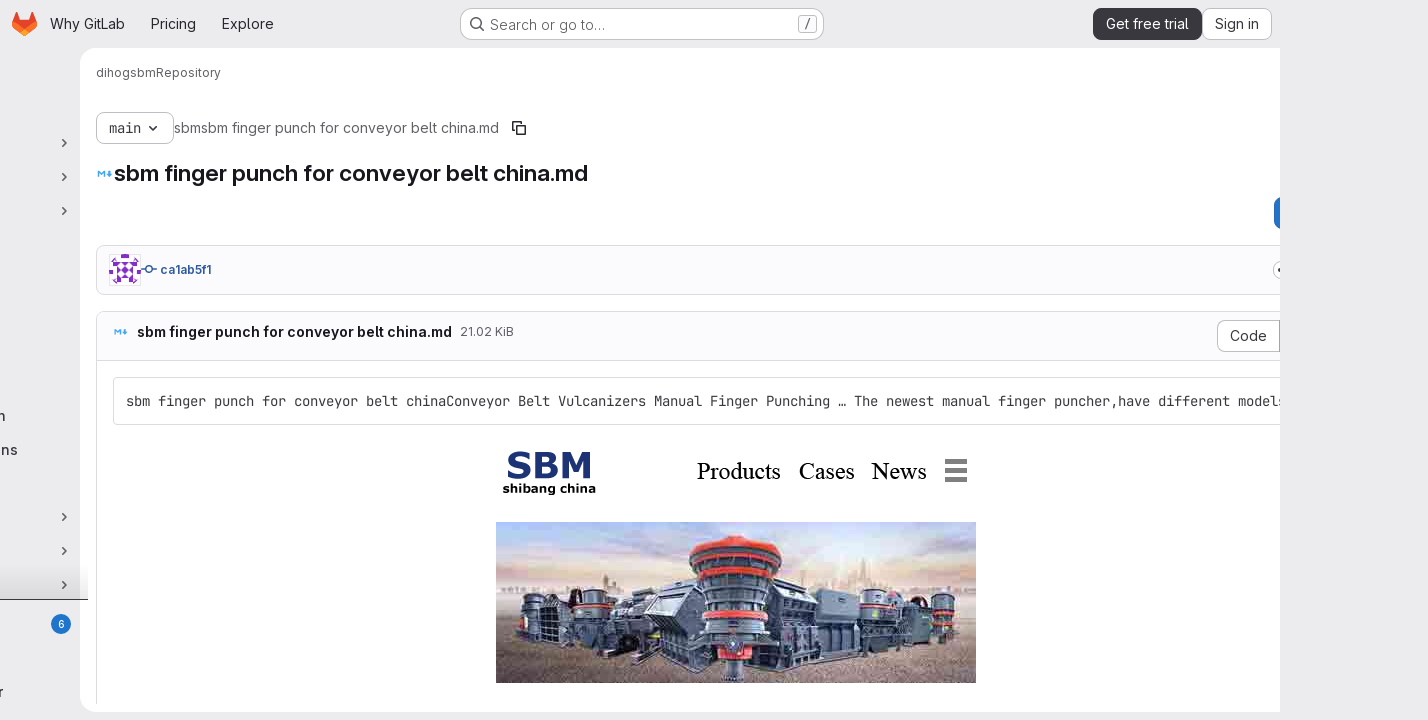

--- FILE ---
content_type: text/javascript
request_url: https://gitlab.com/assets/webpack/commons-pages.projects.blob.show-pages.projects.commits.show-pages.projects.show-pages.projects.tree.show.c839cb10.chunk.js
body_size: 10175
content:
(this.webpackJsonp=this.webpackJsonp||[]).push([["commons-pages.projects.blob.show-pages.projects.commits.show-pages.projects.show-pages.projects.tree.show"],{"0a87":function(e,t,n){"use strict";n.d(t,"e",(function(){return a})),n.d(t,"h",(function(){return s})),n.d(t,"f",(function(){return o})),n.d(t,"a",(function(){return l})),n.d(t,"b",(function(){return u})),n.d(t,"j",(function(){return d})),n.d(t,"k",(function(){return c})),n.d(t,"c",(function(){return m})),n.d(t,"g",(function(){return f})),n.d(t,"l",(function(){return h})),n.d(t,"i",(function(){return p})),n.d(t,"d",(function(){return b}));var i=n("GuZl"),r=n("/lV4");const a="REF_TYPE_BRANCHES",s="REF_TYPE_TAGS",o="REF_TYPE_COMMITS",l=Object.freeze([a,s,o]),u="heads",d="tags",c="tag",m="branch",f="ref_type",h="x-total",p=i.i,b=Object.freeze({defaultLabelText:Object(r.a)("default"),dropdownHeader:Object(r.a)("Select Git revision"),searchPlaceholder:Object(r.a)("Search by Git revision"),noResultsWithQuery:Object(r.a)('No matching results for "%{query}"'),noResults:Object(r.a)("No matching results"),branchesErrorMessage:Object(r.a)("An error occurred while fetching branches. Retry the search."),tagsErrorMessage:Object(r.a)("An error occurred while fetching tags. Retry the search."),commitsErrorMessage:Object(r.a)("An error occurred while fetching commits. Retry the search."),selected:Object(r.a)("Selected"),branches:Object(r.a)("Branches"),tags:Object(r.a)("Tags"),commits:Object(r.a)("Commits"),noRefSelected:Object(r.a)("No ref selected"),totalCountLabel:Object(r.i)("TotalRefCountIndicator|1000+")})},"2o4f":function(e,t,n){"use strict";n.d(t,"b",(function(){return r})),n.d(t,"a",(function(){return a}));n("lFMf"),n("gOHk"),n("c9hT");var i=n("3twG");function r(e,t){const n=e.match(/^refs\/(heads|tags)\/(.+)/)||[],[,i=null,r=e]=n,a={...t.query};i?a.ref_type=i.toLowerCase():delete a.ref_type;return{path:`/${encodeURI(r).replace(/#/g,"%23")}/${t.params.path||""}`,query:a}}function a(e,t,n){const r=new URL(window.location.href),a=r.pathname;let s,o=null,l="/-/tree",u=n;const d=n.match(/^refs\/(heads|tags)\/(.+)/);d&&([,o,u]=d),o?r.searchParams.set("ref_type",o.toLowerCase()):r.searchParams.delete("ref_type");const c=function(e){return new RegExp(`(/-/(blob|tree|commits)|/blob)/${e}/?(.*)`)}(t).exec(a);return c&&([,l,,s]=c),r.pathname=Object(i.B)(e,l,encodeURI(u).replace(/#/g,"%23"),s),r.toString()}},Fbrt:function(e,t,n){"use strict";n("3UXl"),n("iyoE");var i=n("9/Bc"),r=n("2TqH"),a=n("AxB5"),s=n("Q5rj"),o=n("zIFf"),l=n("/lV4"),u=n("bUk/"),d=n.n(u),c=n("aN3Q"),m=n.n(c),f=n("w0fo"),h=n("NTbY"),p=n("8Igx"),b=n("7F3p"),g=n("ygVz"),v=n("d85j"),y=n("HTBS"),S=n("GM3o"),k=n("i1dK"),_={name:"MergeRequestListItem",components:{GlIcon:v.a,GlAvatar:y.a,GlAvatarsInline:S.a},directives:{GlTooltip:o.a},props:{mergeRequest:{type:Object,required:!0}},computed:{formattedTime(){return Object(k.b)().format(this.mergeRequest.createdAt)},assignees(){var e;const t=null===(e=this.mergeRequest.assignees)||void 0===e?void 0:e.nodes;return t.length?t:[this.mergeRequest.author]},assigneesBadgeSrOnlyText(){return Object(l.h)("%d additional assignee","%d additional assignees",this.assignees.length-this.$options.MAX_VISIBLE_ASSIGNEES)}},MAX_VISIBLE_ASSIGNEES:3},R=n("tBpV"),T=Object(R.a)(_,(function(){var e=this,t=e._self._c;return t("div",{staticClass:"gl-flex"},[t("div",{staticClass:"gl-flex"},[t("gl-icon",{staticClass:"gl-mr-3 gl-flex-shrink-0",attrs:{name:"merge-request"}}),e._v(" "),t("div",{staticClass:"gl-flex-grow"},[t("div",{staticClass:"gl-mb-1 gl-mr-2 gl-line-clamp-2"},[e._v("\n        "+e._s(e.mergeRequest.title)+"\n      ")]),e._v(" "),t("span",{staticClass:"gl-text-sm gl-text-secondary"},[e._v("\n        "+e._s(e.s__("OpenMrBadge|Opened"))+" "),t("time",{domProps:{textContent:e._s(e.formattedTime)}})])])],1),e._v(" "),t("div",{staticClass:"gl-ml-auto"},[t("gl-avatars-inline",{attrs:{avatars:e.assignees,collapsed:!0,"avatar-size":24,"max-visible":e.$options.MAX_VISIBLE_ASSIGNEES,"badge-sr-only-text":e.assigneesBadgeSrOnlyText},scopedSlots:e._u([{key:"avatar",fn:function({avatar:e}){return[t("gl-avatar",{directives:[{name:"gl-tooltip",rawName:"v-gl-tooltip"}],attrs:{size:24,src:e.avatarUrl,alt:e.name,title:e.name}})]}}])})],1)])}),[],!1,null,null,null).exports;var E={components:{GlBadge:i.a,GlDisclosureDropdown:r.a,GlDisclosureDropdownItem:a.a,GlSkeletonLoader:s.a,MergeRequestListItem:T},directives:{GlTooltip:o.a},mixins:[g.a.mixin()],props:{projectPath:{type:String,required:!0},blobPath:{type:String,required:!0},currentRef:{type:String,required:!0}},data:()=>({openMrsCount:null,openMrs:[],isDropdownOpen:!1}),computed:{badgeTitle:()=>Object(l.i)("OpenMrBadge|Open merge requests created in the past 30 days that target this branch and modify this file."),openMRsCountText(){return Object(l.j)(Object(l.i)("OpenMrBadge|%{count} Open"),{count:this.openMrsCount})},createdAfter(){const e=Object(f.M)(new Date,29,{utc:!0});return Object(h.d)(e,"yyyy-mm-dd HH:MM:ss Z",!0)},isLoading(){return this.$apollo.queries.loading},showBadge(){return!this.isLoading&&this.openMrsCount>0},queryVariables(){return{projectPath:this.projectPath,targetBranch:[this.currentRef],blobPath:this.blobPath,createdAfter:this.createdAfter}}},apollo:{openMrsCount:{query:d.a,variables(){return this.queryVariables},update:({project:{mergeRequests:{count:e}={}}={}}={})=>e,result(){this.openMrsCount>0&&this.trackEvent("render_recent_mrs_for_file_on_branch_badge",{value:this.openMrsCount})},error(e){Object(p.a)("Failed to fetch merge request count. See exception details for more information.",e),b.b(e)}},openMrs:{query:m.a,variables(){return this.queryVariables},skip(){return!this.isDropdownOpen},update:function(e){var t;return(null==e||null===(t=e.project)||void 0===t||null===(t=t.mergeRequests)||void 0===t||null===(t=t.nodes)||void 0===t?void 0:t.map((function(e){return{...e,text:e.title,href:e.webUrl}})))||[]},error(e){Object(p.a)("Failed to fetch merge requests. See exception details for more information.",e),b.b(e)}}}},C=Object(R.a)(E,(function(){var e=this,t=e._self._c;return e.showBadge?t("gl-disclosure-dropdown",{attrs:{"aria-label":e.openMRsCountText,"fluid-width":!0,loading:e.isLoading,placement:"bottom-end"},on:{shown:function(t){e.isDropdownOpen=!0},hidden:function(t){e.isDropdownOpen=!1}},scopedSlots:e._u([{key:"toggle",fn:function(){return[t("button",{staticClass:"gl-rounded-pill gl-border-none gl-bg-transparent gl-p-0 gl-leading-0",attrs:{"data-event-tracking":"click_dropdown_showing_recent_mrs_for_file_on_branch","data-event-value":e.openMrsCount}},[t("gl-badge",{directives:[{name:"gl-tooltip",rawName:"v-gl-tooltip"}],staticClass:"gl-h-full",attrs:{"data-testid":"open-mr-badge",variant:"success",icon:"merge-request",title:e.badgeTitle,"aria-label":e.badgeTitle,tag:"a"}},[e._v("\n        "+e._s(e.openMRsCountText)+"\n      ")])],1)]},proxy:!0},{key:"header",fn:function(){return[t("div",{staticClass:"gl-border-b-1 gl-border-default gl-p-4 gl-font-bold gl-border-b-solid"},[e._v("\n      "+e._s(e.s__("OpenMrBadge|Open merge requests"))+"\n      "),t("gl-badge",[e._v(e._s(e.openMrsCount))])],1)]},proxy:!0}],null,!1,3747400744)},[e._v(" "),e._v(" "),!e.openMrs.length||e.isLoading?t("div",{staticClass:"gl-w-34 gl-px-5 gl-py-3 @md/panel:gl-w-48"},[t("gl-skeleton-loader",{attrs:{height:15}},[t("rect",{attrs:{width:"250",height:"15",rx:"4"}})])],1):t("ul",{staticClass:"gl-m-0 gl-w-34 gl-p-0 @md/panel:gl-w-48"},e._l(e.openMrs,(function(n){return t("gl-disclosure-dropdown-item",{key:n.iid,attrs:{item:n},scopedSlots:e._u([{key:"list-item",fn:function(){return[t("merge-request-list-item",{attrs:{"merge-request":n}})]},proxy:!0}],null,!0)})})),1)]):e._e()}),[],!1,null,null,null);t.a=C.exports},HFsG:function(e,t,n){"use strict";n.d(t,"a",(function(){return R}));var i={};n.r(i),n.d(i,"setEnabledRefTypes",(function(){return u})),n.d(i,"setParams",(function(){return d})),n.d(i,"setUseSymbolicRefNames",(function(){return c})),n.d(i,"setProjectId",(function(){return m})),n.d(i,"setSelectedRef",(function(){return f})),n.d(i,"search",(function(){return h})),n.d(i,"searchBranches",(function(){return p})),n.d(i,"searchTags",(function(){return b})),n.d(i,"searchCommits",(function(){return g}));var r={};n.r(r),n.d(r,"isQueryPossiblyASha",(function(){return v})),n.d(r,"isLoading",(function(){return y}));var a=n("ewH8"),s=n("yi8e"),o=n("qPgm"),l=n("0a87");const u=function({commit:e},t){return e("SET_ENABLED_REF_TYPES",t)},d=function({commit:e},t){return e("SET_PARAMS",t)},c=function({commit:e},t){return e("SET_USE_SYMBOLIC_REF_NAMES",t)},m=function({commit:e},t){return e("SET_PROJECT_ID",t)},f=function({commit:e},t){return e("SET_SELECTED_REF",t)},h=function({state:e,dispatch:t,commit:n},i){n("SET_QUERY",i);const r=function(n,i){e.enabledRefTypes.includes(n)&&t(i)};r(l.e,"searchBranches"),r(l.h,"searchTags"),r(l.f,"searchCommits")},p=function({commit:e,state:t}){e("REQUEST_START"),o.b.branches(t.projectId,t.query,t.params).then((function(t){e("RECEIVE_BRANCHES_SUCCESS",t)})).catch((function(t){e("RECEIVE_BRANCHES_ERROR",t)})).finally((function(){e("REQUEST_FINISH")}))},b=function({commit:e,state:t}){e("REQUEST_START"),o.b.tags(t.projectId,t.query).then((function(t){e("RECEIVE_TAGS_SUCCESS",t)})).catch((function(t){e("RECEIVE_TAGS_ERROR",t)})).finally((function(){e("REQUEST_FINISH")}))},g=function({commit:e,state:t,getters:n}){n.isQueryPossiblyASha?(e("REQUEST_START"),o.b.commit(t.projectId,t.query).then((function(t){e("RECEIVE_COMMITS_SUCCESS",t)})).catch((function(t){e("RECEIVE_COMMITS_ERROR",t)})).finally((function(){e("REQUEST_FINISH")}))):e("RESET_COMMIT_MATCHES")},v=function({query:e}){return/^[0-9a-f]{4,40}$/i.test(e)},y=function({requestCount:e}){return e>0};n("3UXl"),n("iyoE");var S=n("NmEs"),k=n("QwBj"),_={SET_ENABLED_REF_TYPES(e,t){e.enabledRefTypes=t},SET_USE_SYMBOLIC_REF_NAMES(e,t){e.useSymbolicRefNames=t},SET_PARAMS(e,t){e.params=t},SET_PROJECT_ID(e,t){e.projectId=t},SET_SELECTED_REF(e,t){e.selectedRef=t},SET_QUERY(e,t){e.query=t},REQUEST_START(e){e.requestCount+=1},REQUEST_FINISH(e){e.requestCount-=1},RECEIVE_BRANCHES_SUCCESS(e,t){e.matches.branches={list:Object(S.g)(t.data).map((function(t){return{name:t.name,value:e.useSymbolicRefNames?"refs/heads/"+t.name:void 0,default:t.default,protected:t.protected}})),totalCount:parseInt(t.headers[l.l],10),error:null}},RECEIVE_BRANCHES_ERROR(e,t){e.matches.branches={list:[],totalCount:0,error:t}},RECEIVE_TAGS_SUCCESS(e,t){e.matches.tags={list:Object(S.g)(t.data).map((function(t){return{name:t.name,value:e.useSymbolicRefNames?"refs/tags/"+t.name:void 0,protected:t.protected}})),totalCount:parseInt(t.headers[l.l],10),error:null}},RECEIVE_TAGS_ERROR(e,t){e.matches.tags={list:[],totalCount:0,error:t}},RECEIVE_COMMITS_SUCCESS(e,t){const n=Object(S.g)(t.data);e.matches.commits={list:[{name:n.shortId,value:n.id,subtitle:n.title}],totalCount:1,error:null}},RECEIVE_COMMITS_ERROR(e,t){var n;e.matches.commits={list:[],totalCount:0,error:(null===(n=t.response)||void 0===n?void 0:n.status)!==k.g?t:null}},RESET_COMMIT_MATCHES(e){e.matches.commits={list:[],totalCount:0,error:null}}};a.default.use(s.b);t.b=function(){return new s.b.Store({actions:i,getters:r,mutations:_,state:{enabledRefTypes:[],projectId:null,query:"",matches:{branches:{list:[],totalCount:0,error:null},tags:{list:[],totalCount:0,error:null},commits:{list:[],totalCount:0,error:null}},selectedRef:null,params:null,requestCount:0}})};const R=function(){return{namespaced:!0,actions:i,getters:r,mutations:_,state:{enabledRefTypes:[],projectId:null,query:"",matches:{branches:{list:[],totalCount:0,error:null},tags:{list:[],totalCount:0,error:null},commits:{list:[],totalCount:0,error:null}},selectedRef:null,params:null,requestCount:0}}}},QwBj:function(e,t,n){"use strict";n.d(t,"a",(function(){return i})),n.d(t,"i",(function(){return r})),n.d(t,"c",(function(){return a})),n.d(t,"h",(function(){return s})),n.d(t,"b",(function(){return o})),n.d(t,"m",(function(){return l})),n.d(t,"d",(function(){return u})),n.d(t,"g",(function(){return d})),n.d(t,"e",(function(){return c})),n.d(t,"j",(function(){return m})),n.d(t,"n",(function(){return f})),n.d(t,"l",(function(){return h})),n.d(t,"f",(function(){return p})),n.d(t,"k",(function(){return b})),n.d(t,"o",(function(){return g}));const i=0,r=200,a=201,s=204,o=400,l=401,u=403,d=404,c=410,m=413,f=422,h=429,p=500,b=503,g=[r,a,202,203,s,205,206,207,208,226]},aN3Q:function(e,t,n){var i={kind:"Document",definitions:[{kind:"OperationDefinition",operation:"query",name:{kind:"Name",value:"getOpenMrsForBlobPath"},variableDefinitions:[{kind:"VariableDefinition",variable:{kind:"Variable",name:{kind:"Name",value:"projectPath"}},type:{kind:"NonNullType",type:{kind:"NamedType",name:{kind:"Name",value:"ID"}}},directives:[]},{kind:"VariableDefinition",variable:{kind:"Variable",name:{kind:"Name",value:"targetBranch"}},type:{kind:"ListType",type:{kind:"NonNullType",type:{kind:"NamedType",name:{kind:"Name",value:"String"}}}},directives:[]},{kind:"VariableDefinition",variable:{kind:"Variable",name:{kind:"Name",value:"blobPath"}},type:{kind:"NonNullType",type:{kind:"NamedType",name:{kind:"Name",value:"String"}}},directives:[]},{kind:"VariableDefinition",variable:{kind:"Variable",name:{kind:"Name",value:"createdAfter"}},type:{kind:"NonNullType",type:{kind:"NamedType",name:{kind:"Name",value:"Time"}}},directives:[]}],directives:[],selectionSet:{kind:"SelectionSet",selections:[{kind:"Field",name:{kind:"Name",value:"project"},arguments:[{kind:"Argument",name:{kind:"Name",value:"fullPath"},value:{kind:"Variable",name:{kind:"Name",value:"projectPath"}}}],directives:[],selectionSet:{kind:"SelectionSet",selections:[{kind:"Field",name:{kind:"Name",value:"id"},arguments:[],directives:[]},{kind:"Field",name:{kind:"Name",value:"mergeRequests"},arguments:[{kind:"Argument",name:{kind:"Name",value:"state"},value:{kind:"EnumValue",value:"opened"}},{kind:"Argument",name:{kind:"Name",value:"targetBranches"},value:{kind:"Variable",name:{kind:"Name",value:"targetBranch"}}},{kind:"Argument",name:{kind:"Name",value:"blobPath"},value:{kind:"Variable",name:{kind:"Name",value:"blobPath"}}},{kind:"Argument",name:{kind:"Name",value:"createdAfter"},value:{kind:"Variable",name:{kind:"Name",value:"createdAfter"}}}],directives:[],selectionSet:{kind:"SelectionSet",selections:[{kind:"Field",name:{kind:"Name",value:"nodes"},arguments:[],directives:[],selectionSet:{kind:"SelectionSet",selections:[{kind:"Field",name:{kind:"Name",value:"id"},arguments:[],directives:[]},{kind:"Field",name:{kind:"Name",value:"iid"},arguments:[],directives:[]},{kind:"Field",name:{kind:"Name",value:"title"},arguments:[],directives:[]},{kind:"Field",name:{kind:"Name",value:"webUrl"},arguments:[],directives:[]},{kind:"Field",name:{kind:"Name",value:"createdAt"},arguments:[],directives:[]},{kind:"Field",name:{kind:"Name",value:"author"},arguments:[],directives:[],selectionSet:{kind:"SelectionSet",selections:[{kind:"FragmentSpread",name:{kind:"Name",value:"User"},directives:[]}]}},{kind:"Field",name:{kind:"Name",value:"assignees"},arguments:[],directives:[],selectionSet:{kind:"SelectionSet",selections:[{kind:"Field",name:{kind:"Name",value:"nodes"},arguments:[],directives:[],selectionSet:{kind:"SelectionSet",selections:[{kind:"FragmentSpread",name:{kind:"Name",value:"User"},directives:[]}]}}]}},{kind:"Field",name:{kind:"Name",value:"project"},arguments:[],directives:[],selectionSet:{kind:"SelectionSet",selections:[{kind:"Field",name:{kind:"Name",value:"id"},arguments:[],directives:[]},{kind:"Field",name:{kind:"Name",value:"fullPath"},arguments:[],directives:[]}]}},{kind:"Field",name:{kind:"Name",value:"sourceBranch"},arguments:[],directives:[]}]}},{kind:"Field",name:{kind:"Name",value:"count"},arguments:[],directives:[]}]}}]}}]}}],loc:{start:0,end:692}};i.loc.source={body:'#import "~/graphql_shared/fragments/user.fragment.graphql"\n\nquery getOpenMrsForBlobPath(\n  $projectPath: ID!\n  $targetBranch: [String!]\n  $blobPath: String!\n  $createdAfter: Time!\n) {\n  project(fullPath: $projectPath) {\n    id\n    mergeRequests(\n      state: opened\n      targetBranches: $targetBranch\n      blobPath: $blobPath\n      createdAfter: $createdAfter\n    ) {\n      nodes {\n        id\n        iid\n        title\n        webUrl\n        createdAt\n        author {\n          ...User\n        }\n        assignees {\n          nodes {\n            ...User\n          }\n        }\n        project {\n          id\n          fullPath\n        }\n        sourceBranch\n      }\n      count\n    }\n  }\n}\n',name:"GraphQL request",locationOffset:{line:1,column:1}};var r={};i.definitions=i.definitions.concat(n("aBoS").definitions.filter((function(e){if("FragmentDefinition"!==e.kind)return!0;var t=e.name.value;return!r[t]&&(r[t]=!0,!0)})));var a={};function s(e,t){for(var n=0;n<e.definitions.length;n++){var i=e.definitions[n];if(i.name&&i.name.value==t)return i}}i.definitions.forEach((function(e){if(e.name){var t=new Set;!function e(t,n){if("FragmentSpread"===t.kind)n.add(t.name.value);else if("VariableDefinition"===t.kind){var i=t.type;"NamedType"===i.kind&&n.add(i.name.value)}t.selectionSet&&t.selectionSet.selections.forEach((function(t){e(t,n)})),t.variableDefinitions&&t.variableDefinitions.forEach((function(t){e(t,n)})),t.definitions&&t.definitions.forEach((function(t){e(t,n)}))}(e,t),a[e.name.value]=t}})),e.exports=i,e.exports.getOpenMrsForBlobPath=function(e,t){var n={kind:e.kind,definitions:[s(e,t)]};e.hasOwnProperty("loc")&&(n.loc=e.loc);var i=a[t]||new Set,r=new Set,o=new Set;for(i.forEach((function(e){o.add(e)}));o.size>0;){var l=o;o=new Set,l.forEach((function(e){r.has(e)||(r.add(e),(a[e]||new Set).forEach((function(e){o.add(e)})))}))}return r.forEach((function(t){var i=s(e,t);i&&n.definitions.push(i)})),n}(i,"getOpenMrsForBlobPath")},b4aW:function(e,t,n){"use strict";var i=n("ewH8"),r=n("NmEs"),a=n("3twG"),s=(n("lFMf"),n("gOHk"),n("c9hT"),n("Oxu3")),o=n("CbCZ"),l=n("dIEn"),u=n("/lV4"),d=n("0a87"),c={i18n:{title:Object(u.i)("AmbiguousRef|Which reference do you want to view?"),description:Object(u.j)(Object(u.i)("AmbiguousRef|There is a branch and a tag with the same name of %{ref}.")),secondaryDescription:Object(u.i)("AmbiguousRef|Which reference would you like to view?"),viewTagButton:Object(u.i)("AmbiguousRef|View tag"),viewBranchButton:Object(u.i)("AmbiguousRef|View branch")},tagRefType:d.j,branchRefType:d.b,components:{GlModal:s.a,GlButton:o.a,GlSprintf:l.a},props:{refName:{type:String,required:!0}},mounted(){this.$refs.ambiguousRefModal.show()},methods:{navigate(e){const t=new URL(window.location.href);t.searchParams.set(d.g,e),Object(a.U)(t.toString())}}},m=n("tBpV"),f=Object(m.a)(c,(function(){var e=this,t=e._self._c;return t("gl-modal",{ref:"ambiguousRefModal",attrs:{"modal-id":"ambiguous-ref",title:e.$options.i18n.title},on:{primary:e.navigate},scopedSlots:e._u([{key:"modal-footer",fn:function(){return[t("gl-button",{attrs:{category:"secondary",variant:"confirm","data-testid":"view-tag-btn"},on:{click:function(){return e.navigate(e.$options.tagRefType)}}},[e._v(e._s(e.$options.i18n.viewTagButton))]),e._v(" "),t("gl-button",{attrs:{category:"secondary",variant:"confirm","data-testid":"view-branch-btn"},on:{click:function(){return e.navigate(e.$options.branchRefType)}}},[e._v(e._s(e.$options.i18n.viewBranchButton))])]},proxy:!0}])},[t("p",{staticClass:"gl-mb-0"},[t("gl-sprintf",{attrs:{message:e.$options.i18n.description},scopedSlots:e._u([{key:"ref",fn:function(){return[t("code",[e._v(e._s(e.refName))])]},proxy:!0}])})],1),e._v(" "),t("p",[e._v("\n    "+e._s(e.$options.i18n.secondaryDescription)+"\n  ")])])}),[],!1,null,null,null).exports;t.a=function(e=document.querySelector("#js-ambiguous-ref-modal")){const t=Object(a.s)(d.g),n=t===d.j||t===d.b;if(!e||n||!Object(r.I)(e.dataset.ambiguous))return!1;const{ref:s}=e.dataset;return new i.default({el:e,render:e=>e(f,{props:{refName:s}})})}},"bUk/":function(e,t){var n={kind:"Document",definitions:[{kind:"OperationDefinition",operation:"query",name:{kind:"Name",value:"getOpenMrCountForBlobPath"},variableDefinitions:[{kind:"VariableDefinition",variable:{kind:"Variable",name:{kind:"Name",value:"projectPath"}},type:{kind:"NonNullType",type:{kind:"NamedType",name:{kind:"Name",value:"ID"}}},directives:[]},{kind:"VariableDefinition",variable:{kind:"Variable",name:{kind:"Name",value:"targetBranch"}},type:{kind:"ListType",type:{kind:"NonNullType",type:{kind:"NamedType",name:{kind:"Name",value:"String"}}}},directives:[]},{kind:"VariableDefinition",variable:{kind:"Variable",name:{kind:"Name",value:"blobPath"}},type:{kind:"NonNullType",type:{kind:"NamedType",name:{kind:"Name",value:"String"}}},directives:[]},{kind:"VariableDefinition",variable:{kind:"Variable",name:{kind:"Name",value:"createdAfter"}},type:{kind:"NonNullType",type:{kind:"NamedType",name:{kind:"Name",value:"Time"}}},directives:[]}],directives:[],selectionSet:{kind:"SelectionSet",selections:[{kind:"Field",name:{kind:"Name",value:"project"},arguments:[{kind:"Argument",name:{kind:"Name",value:"fullPath"},value:{kind:"Variable",name:{kind:"Name",value:"projectPath"}}}],directives:[],selectionSet:{kind:"SelectionSet",selections:[{kind:"Field",name:{kind:"Name",value:"id"},arguments:[],directives:[]},{kind:"Field",name:{kind:"Name",value:"mergeRequests"},arguments:[{kind:"Argument",name:{kind:"Name",value:"state"},value:{kind:"EnumValue",value:"opened"}},{kind:"Argument",name:{kind:"Name",value:"targetBranches"},value:{kind:"Variable",name:{kind:"Name",value:"targetBranch"}}},{kind:"Argument",name:{kind:"Name",value:"blobPath"},value:{kind:"Variable",name:{kind:"Name",value:"blobPath"}}},{kind:"Argument",name:{kind:"Name",value:"createdAfter"},value:{kind:"Variable",name:{kind:"Name",value:"createdAfter"}}}],directives:[],selectionSet:{kind:"SelectionSet",selections:[{kind:"Field",name:{kind:"Name",value:"count"},arguments:[],directives:[]}]}}]}}]}}],loc:{start:0,end:338}};n.loc.source={body:"query getOpenMrCountForBlobPath(\n  $projectPath: ID!\n  $targetBranch: [String!]\n  $blobPath: String!\n  $createdAfter: Time!\n) {\n  project(fullPath: $projectPath) {\n    id\n    mergeRequests(\n      state: opened\n      targetBranches: $targetBranch\n      blobPath: $blobPath\n      createdAfter: $createdAfter\n    ) {\n      count\n    }\n  }\n}\n",name:"GraphQL request",locationOffset:{line:1,column:1}};var i={};function r(e,t){for(var n=0;n<e.definitions.length;n++){var i=e.definitions[n];if(i.name&&i.name.value==t)return i}}n.definitions.forEach((function(e){if(e.name){var t=new Set;!function e(t,n){if("FragmentSpread"===t.kind)n.add(t.name.value);else if("VariableDefinition"===t.kind){var i=t.type;"NamedType"===i.kind&&n.add(i.name.value)}t.selectionSet&&t.selectionSet.selections.forEach((function(t){e(t,n)})),t.variableDefinitions&&t.variableDefinitions.forEach((function(t){e(t,n)})),t.definitions&&t.definitions.forEach((function(t){e(t,n)}))}(e,t),i[e.name.value]=t}})),e.exports=n,e.exports.getOpenMrCountForBlobPath=function(e,t){var n={kind:e.kind,definitions:[r(e,t)]};e.hasOwnProperty("loc")&&(n.loc=e.loc);var a=i[t]||new Set,s=new Set,o=new Set;for(a.forEach((function(e){o.add(e)}));o.size>0;){var l=o;o=new Set,l.forEach((function(e){s.has(e)||(s.add(e),(i[e]||new Set).forEach((function(e){o.add(e)})))}))}return s.forEach((function(t){var i=r(e,t);i&&n.definitions.push(i)})),n}(n,"getOpenMrCountForBlobPath")},lOtA:function(e,t,n){"use strict";n("eJ0a");var i=n("P/Kr"),r=n.n(i),a=n("Tmea"),s=n.n(a),o=(n("LdIe"),n("z6RN"),n("PTOk"),n("dHQd"),n("yoDG"),n("KeS/"),n("tWNI"),n("8d6S"),n("VwWG"),n("IYHS"),n("rIA9"),n("MViX"),n("zglm"),n("GDOA"),n("hlbI"),n("a0mT"),n("u3H1"),n("ta8/"),n("IKCR"),n("nmTw"),n("W2kU"),n("58fc"),n("7dtT"),n("Rhav"),n("uhEP"),n("eppl"),n("B++/"),n("47t/"),n("v2fZ"),n("9/Bc")),l=n("d85j"),u=n("93nq"),d=n("zIFf"),c=n("yi8e"),m=n("/lV4"),f=n("yPtd"),h=n("udiD"),p=n("0a87"),b=n("HFsG");n("3UXl"),n("iyoE"),n("UezY"),n("hG7+");function g(e){return e.map((function(e){return{text:e.name,value:e.value||e.name,protected:e.protected,default:e.default}}))}var v={name:"RefSelector",components:{GlBadge:o.a,GlIcon:l.a,GlCollapsibleListbox:u.a,ProtectedBadge:f.a},directives:{GlTooltip:d.a},inheritAttrs:!1,props:{disabled:{type:Boolean,required:!1,default:!1},enabledRefTypes:{type:Array,required:!1,default:function(){return p.a},validator:function(e){return r()(e)&&e.length>0&&e.every((function(e){return p.a.includes(e)}))&&e.length===new Set(e).size}},value:{type:String,required:!1,default:""},queryParams:{type:Object,required:!1,default:function(){}},projectId:{type:String,required:!0},translations:{type:Object,required:!1,default:function(){return{}}},useSymbolicRefNames:{type:Boolean,required:!1,default:!1},state:{type:Boolean,required:!1,default:!0},name:{type:String,required:!1,default:""},toggleButtonClass:{type:[String,Object,Array],required:!1,default:null},defaultBranch:{type:String,required:!1,default:null}},data:()=>({query:""}),computed:{...Object(c.f)({matches:function(e){return e.matches},lastQuery:function(e){return e.query},selectedRef:function(e){return e.selectedRef},params:function(e){return e.params}}),...Object(c.d)(["isLoading","isQueryPossiblyASha"]),i18n(){return{...p.d,...this.translations}},listBoxItems(){var e=this;const{branches:t,tags:n,commits:i}=this;let r;if(this.selectedRef){const t=!this.query&&{name:this.selectedRefForDisplay,value:this.selectedRef};r=this.branches.find((function(t){var n;return(null!==(n=t.value)&&void 0!==n?n:t.name)===e.selectedRef}))||this.tags.find((function(t){var n;return(null!==(n=t.value)&&void 0!==n?n:t.name)===e.selectedRef}))||this.commits.find((function(t){var n;return(null!==(n=t.value)&&void 0!==n?n:t.name)===e.selectedRef}))||t}const a=t.find((function(t){return t.name===e.defaultBranch}));return this.defaultBranch&&!a&&t.push({name:this.defaultBranch,value:this.defaultBranch,default:!0}),function({branches:e,tags:t,commits:n,selectedRef:i}){const r=[],a=function(e,t,n=!0){if(!e)return;const a=n&&i?e.filter((function(e){return e.name!==i.name})):e;null!=a&&a.length&&r.push({text:t,options:g(a).sort((function(e,t){return Boolean(t.default)-Boolean(e.default)}))})};return i&&a([i],p.d.selected,!1),a(e,p.d.branches),a(t,p.d.tags),a(n,p.d.commits),r}({branches:t,tags:n,commits:i,selectedRef:r})},branches(){return this.enabledRefTypes.includes(p.e)?this.matches.branches.list:[]},tags(){return this.enabledRefTypes.includes(p.h)?this.matches.tags.list:[]},commits(){return this.enabledRefTypes.includes(p.f)?this.matches.commits.list:[]},extendedToggleButtonClass(){const e=[{"!gl-shadow-inner-1-red-500":!this.state,"gl-font-monospace":Boolean(this.selectedRef)},"gl-mb-0"];return Array.isArray(this.toggleButtonClass)?e.push(...this.toggleButtonClass):e.push(this.toggleButtonClass),e},footerSlotProps(){return{isLoading:this.isLoading,matches:this.matches,query:this.lastQuery}},errors(){return function(e,t,n){const i=[];return e&&e.error&&i.push(p.d.branchesErrorMessage),t&&t.error&&i.push(p.d.tagsErrorMessage),n&&n.error&&i.push(p.d.commitsErrorMessage),i}(this.matches.branches,this.matches.tags,this.matches.commits)},selectedRefForDisplay(){return this.useSymbolicRefNames&&this.selectedRef?this.selectedRef.replace(/^refs\/(tags|heads)\//,""):this.selectedRef},buttonText(){return this.selectedRefForDisplay||this.i18n.noRefSelected},noResultsMessage(){return this.lastQuery?Object(m.j)(this.i18n.noResultsWithQuery,{query:this.lastQuery}):this.i18n.noResults},dropdownIcon(){let e;return this.selectedRef.includes("refs/"+p.j)?e=p.k:this.selectedRef.includes("refs/"+p.b)&&(e=p.c),e}},watch:{value:{immediate:!0,handler(){this.value!==this.selectedRef&&this.setSelectedRef(this.value)}}},beforeCreate(){this.$store=Object(b.b)()},created(){var e=this;this.debouncedSearch=s()(this.search,p.i),this.setProjectId(this.projectId),this.setParams(this.queryParams),this.$watch("enabledRefTypes",(function(){e.setEnabledRefTypes(e.enabledRefTypes),e.search()}),{immediate:!0}),this.$watch("useSymbolicRefNames",(function(){return e.setUseSymbolicRefNames(e.useSymbolicRefNames)}),{immediate:!0})},methods:{...Object(c.c)(["setEnabledRefTypes","setUseSymbolicRefNames","setParams","setProjectId","setSelectedRef"]),...Object(c.c)({storeSearch:"search"}),onSearchBoxInput(e=""){this.query=null==e?void 0:e.trim(),this.debouncedSearch()},selectRef(e){this.disabled||(this.setSelectedRef(e),this.$emit("input",this.selectedRef))},search(){this.storeSearch(this.query)},totalCountText(e){return e>999?this.i18n.totalCountLabel:""+e},isSelectedGroup(e){return e===this.i18n.selected},onCopyToClipboard(){this.selectedRef.startsWith("refs/"+p.j)?Object(h.default)(Object(m.a)("Tag name copied to clipboard.")):Object(h.default)(Object(m.a)("Branch name copied to clipboard."))}}},y=n("tBpV"),S=Object(y.a)(v,(function(){var e=this,t=e._self._c;return t("div",[t("gl-collapsible-listbox",e._g(e._b({staticClass:"ref-selector gl-w-full",attrs:{block:"",searchable:"",selected:e.selectedRef,"header-text":e.i18n.dropdownHeader,items:e.listBoxItems,"no-results-text":e.noResultsMessage,searching:e.isLoading,"search-placeholder":e.i18n.searchPlaceholder,"toggle-class":e.extendedToggleButtonClass,"toggle-text":e.buttonText,icon:e.dropdownIcon,disabled:e.disabled},on:{hidden:function(t){return e.$emit("hide")},search:e.onSearchBoxInput,select:e.selectRef},scopedSlots:e._u([{key:"group-label",fn:function({group:n}){return[t("div",{staticClass:"gl-flex gl-items-center gl-justify-between gl-pb-1"},[t("div",[e._v("\n          "+e._s(n.text)+"\n          "),e.isSelectedGroup(n.text)?e._e():t("gl-badge",{attrs:{"data-testid":"count"}},[e._v(e._s(e.totalCountText(n.options.length)))])],1),e._v(" "),e.isSelectedGroup(n.text)&&e.selectedRef?t("div",{directives:[{name:"gl-tooltip",rawName:"v-gl-tooltip.hover.focus.click.html",value:{placement:"left",boundary:"scrollParent"},expression:"{\n            placement: 'left',\n            boundary: 'scrollParent',\n          }",modifiers:{hover:!0,focus:!0,click:!0,html:!0}}],staticClass:"gl-mr-3 gl-cursor-pointer",attrs:{title:e.__("Copy selected ref"),"data-testid":"clipboard","data-clipboard-text":e.selectedRefForDisplay},on:{click:e.onCopyToClipboard}},[t("gl-icon",{attrs:{name:"copy-to-clipboard"}})],1):e._e()])]}},{key:"list-item",fn:function({item:n}){return[e._v("\n      "+e._s(n.text)+"\n      "),n.default?t("gl-badge",{attrs:{variant:"info"}},[e._v(e._s(e.i18n.defaultLabelText))]):e._e(),e._v(" "),n.protected?t("protected-badge"):e._e()]}},{key:"footer",fn:function(){return[e._t("footer",null,null,e.footerSlotProps),e._v(" "),e._l(e.errors,(function(n){return t("div",{key:n,staticClass:"gl-mx-4 gl-my-3 gl-flex gl-items-start gl-text-danger",attrs:{"data-testid":"red-selector-error-list"}},[t("gl-icon",{staticClass:"gl-mr-2 gl-mt-2 gl-shrink-0",attrs:{name:"error"}}),e._v(" "),t("span",[e._v(e._s(n))])],1)}))]},proxy:!0}],null,!0)},"gl-collapsible-listbox",e.$attrs,!1),e.$listeners)),e._v(" "),e.name?t("input",{attrs:{"data-testid":"selected-ref-form-field",type:"hidden",name:e.name},domProps:{value:e.selectedRef}}):e._e()],1)}),[],!1,null,null,null);t.a=S.exports},m0YE:function(e,t,n){"use strict";n("LdIe"),n("z6RN"),n("PTOk"),n("ZzK0"),n("BzOf"),n("v2fZ");var i=n("Tmea"),r=n.n(i),a=n("4qOP"),s=n("HTBS"),o=n("2TqH"),l=n("zIFf"),u=n("q3oM"),d={name:"ClipboardButton",components:{GlButton:n("CbCZ").a},directives:{GlTooltip:l.a},props:{text:{type:String,required:!0},title:{type:String,required:!1,default:function(){return Object(a.b)("ClipboardButton.title","Copy to clipboard")}},size:{type:String,required:!1,default:"medium"}},data(){return{localTitle:this.title,titleTimeout:null}},methods:{updateTooltip(e){var t=this;this.localTitle=e,clearTimeout(this.titleTimeout),this.titleTimeout=setTimeout((function(){t.localTitle=t.title}),1e3)},async handleClick(){try{await navigator.clipboard.writeText(this.text),this.updateTooltip(Object(a.b)("ClipboardButton.copied","Copied"))}catch{this.updateTooltip(Object(a.b)("ClipboardButton.error","Copy failed"))}}}},c=n("tBpV"),m=Object(c.a)(d,(function(){return(0,this._self._c)("gl-button",{directives:[{name:"gl-tooltip",rawName:"v-gl-tooltip.hover.focus.top",modifiers:{hover:!0,focus:!0,top:!0}}],attrs:{variant:"default",category:"tertiary",icon:"copy-to-clipboard",size:this.size,title:this.localTitle,"aria-label":this.localTitle},on:{click:this.handleClick}})}),[],!1,null,null,null).exports,f={name:"GlBreadcrumbItem",components:{GlLink:n("Jx7q").a},inheritAttrs:!1,props:{text:{type:String,required:!1,default:null},to:{type:[String,Object],required:!1,default:null},href:{type:String,required:!1,default:null},ariaCurrent:{type:[String,Boolean],required:!1,default:!1,validator:e=>-1!==[!1,"page"].indexOf(e)},size:{type:String,required:!1,default:u.o.sm,validator:function(e){return Object.keys(u.o).includes(e)}}},linkVariantUnstyled:u.J},h={name:"GlBreadcrumb",components:{GlBreadcrumbItem:Object(c.a)(f,(function(){var e=this,t=e._self._c;return t("li",{class:"gl-breadcrumb-item gl-breadcrumb-item-"+e.size},[t("gl-link",{attrs:{href:e.href,to:e.to,"aria-current":e.ariaCurrent,variant:e.$options.linkVariantUnstyled}},[e._t("default",(function(){return[e._v(e._s(e.text))]}))],2)],1)}),[],!1,null,null,null).exports,GlAvatar:s.a,GlDisclosureDropdown:o.a,ClipboardButton:m},directives:{GlTooltip:l.a},inheritAttrs:!1,props:{items:{type:Array,required:!0,default:function(){return[{text:"",href:""}]},validator:function(e){return e.every((function(e){const t=Object.keys(e);return t.includes("text")&&(t.includes("href")||t.includes("to"))}))}},ariaLabel:{type:String,required:!1,default:"Breadcrumb"},showMoreLabel:{type:String,required:!1,default:function(){return Object(a.b)("GlBreadcrumb.showMoreLabel","Show more breadcrumbs")}},autoResize:{type:Boolean,required:!1,default:!0},size:{type:String,required:!1,default:u.o.sm,validator:function(e){return Object.keys(u.o).includes(e)}},showClipboardButton:{type:Boolean,required:!1,default:!1},pathToCopy:{type:String,required:!1,default:null},clipboardTooltipText:{type:String,required:!1,default:null}},data(){return{fittingItems:[...this.items],overflowingItems:[],totalBreadcrumbsWidth:0,widthPerItem:[],dropdownWidth:0,clipboardButtonWidth:0,resizeDone:!1}},computed:{hasCollapsible(){return this.overflowingItems.length>0},breadcrumbStyle(){return this.resizeDone?{}:{opacity:0}},itemClass(){return this.resizeDone&&1===this.fittingItems.length?"gl-breadcrumb-only-item":""},dropdownSize(){return"sm"===this.size?"small":"medium"},avatarSize(){return"sm"===this.size?16:24},clipboardButtonText(){if(this.pathToCopy)return this.pathToCopy;return Array.from(this.items,(function(e){return e.text})).join("/")}},watch:{items:{handler:"measureAndMakeBreadcrumbsFit",deep:!0},autoResize(e){e?this.enableAutoResize():this.disableAutoResize()}},created(){this.debounceMakeBreadcrumbsFit=r()(this.makeBreadcrumbsFit,25)},mounted(){this.autoResize?this.enableAutoResize():this.resizeDone=!0,this.clipboardButtonWidth=this.showClipboardButton?this.$refs.clipboardButton.$el.clientWidth:0},beforeDestroy(){this.disableAutoResize()},methods:{resetItems(){this.fittingItems=[...this.items],this.overflowingItems=[]},async measureAndMakeBreadcrumbsFit(){var e=this;this.resetItems(),this.autoResize&&(this.resizeDone=!1,await this.$nextTick(),this.totalBreadcrumbsWidth=0,this.$refs.breadcrumbs&&(this.$refs.breadcrumbs.forEach((function(t,n){const i=t.$el.clientWidth;e.totalBreadcrumbsWidth+=i,e.widthPerItem[n]=i})),this.totalBreadcrumbsWidth+=this.clipboardButtonWidth,this.dropdownWidth=this.$refs.dropdown.clientWidth,this.makeBreadcrumbsFit()))},makeBreadcrumbsFit(){this.resizeDone=!1,this.resetItems();const e=this.$el.clientWidth;if(this.totalBreadcrumbsWidth>e){const t=0,n=this.items.length-1;let i=this.totalBreadcrumbsWidth;for(let r=t;r<n&&(this.overflowingItems.push(this.fittingItems[t]),this.fittingItems.splice(t,1),i-=this.widthPerItem[r],!(i+this.dropdownWidth<e));r+=1);}this.resizeDone=!0},isLastItem(e){return e===this.fittingItems.length-1},getAriaCurrentAttr(e){return!!this.isLastItem(e)&&"page"},enableAutoResize(){this.resizeObserver||(this.resizeObserver=new ResizeObserver(this.debounceMakeBreadcrumbsFit)),this.resizeObserver.observe(this.$el),this.measureAndMakeBreadcrumbsFit()},disableAutoResize(){this.resizeObserver&&(this.resizeObserver.unobserve(this.$el),this.resizeObserver=null),this.resetItems()},hideItemClass:e=>e.text?"":"gl-hidden"}},p=Object(c.a)(h,(function(){var e=this,t=e._self._c;return t("nav",{staticClass:"gl-breadcrumbs",style:e.breadcrumbStyle,attrs:{"aria-label":e.ariaLabel}},[t("ol",e._g(e._b({staticClass:"gl-breadcrumb-list breadcrumb"},"ol",e.$attrs,!1),e.$listeners),[e.hasCollapsible||!e.resizeDone?t("li",{ref:"dropdown",class:"gl-breadcrumb-item gl-breadcrumb-item-"+e.size},[t("gl-disclosure-dropdown",{attrs:{items:e.overflowingItems,"toggle-text":e.showMoreLabel,"fluid-width":"","text-sr-only":"","no-caret":"",icon:"ellipsis_h",size:e.dropdownSize}})],1):e._e(),e._v(" "),e._l(e.fittingItems,(function(n,i){return t("gl-breadcrumb-item",{key:i,ref:"breadcrumbs",refInFor:!0,class:[e.hideItemClass(n),e.itemClass],attrs:{text:n.text,href:n.href,to:n.to,size:e.size,"aria-current":e.getAriaCurrentAttr(i)},scopedSlots:e._u([{key:"default",fn:function(){return[n.avatarPath?t("gl-avatar",{staticClass:"gl-breadcrumb-avatar-tile gl-border gl-mr-2 !gl-rounded-default",attrs:{src:n.avatarPath,size:e.avatarSize,"aria-hidden":"true",shape:"rect","data-testid":"avatar"}}):e._e(),t("span",{staticClass:"gl-align-middle"},[e._v(e._s(n.text))])]},proxy:!0}],null,!0)})})),e._v(" "),e.showClipboardButton?t("li",{staticClass:"gl-breadcrumb-clipboard-button"},[t("clipboard-button",e._b({ref:"clipboardButton",staticClass:"gl-ml-2",attrs:{"data-testid":"copy-to-clipboard-button",text:e.clipboardButtonText,size:e.dropdownSize}},"clipboard-button",e.clipboardTooltipText?{title:e.clipboardTooltipText}:{},!1))],1):e._e()],2)])}),[],!1,null,null,null);t.a=p.exports},yPtd:function(e,t,n){"use strict";var i=n("9/Bc"),r=n("zIFf"),a={name:"ProtectedBadge",components:{GlBadge:i.a},directives:{GlTooltip:r.a},props:{tooltipText:{type:String,required:!1,default:""}}},s=n("tBpV"),o=Object(s.a)(a,(function(){return(0,this._self._c)("gl-badge",{directives:[{name:"gl-tooltip",rawName:"v-gl-tooltip"}],attrs:{title:this.tooltipText,size:"sm",variant:"neutral"}},[this._v("\n  "+this._s(this.__("protected"))+"\n")])}),[],!1,null,null,null);t.a=o.exports}}]);
//# sourceMappingURL=commons-pages.projects.blob.show-pages.projects.commits.show-pages.projects.show-pages.projects.tree.show.c839cb10.chunk.js.map

--- FILE ---
content_type: text/javascript
request_url: https://gitlab.com/assets/webpack/tracker.85adcc5f.chunk.js
body_size: 22390
content:
(this.webpackJsonp=this.webpackJsonp||[]).push([["tracker"],{"/ucb":function(e,n,t){var r,o,a=t("NHZ5"),i=t("PJyu"),s=0,u=0;e.exports=function(e,n,t){var c=n&&t||0,l=n||[],f=(e=e||{}).node||r,d=void 0!==e.clockseq?e.clockseq:o;if(null==f||null==d){var m=a();null==f&&(f=r=[1|m[0],m[1],m[2],m[3],m[4],m[5]]),null==d&&(d=o=16383&(m[6]<<8|m[7]))}var v=void 0!==e.msecs?e.msecs:(new Date).getTime(),p=void 0!==e.nsecs?e.nsecs:u+1,g=v-s+(p-u)/1e4;if(g<0&&void 0===e.clockseq&&(d=d+1&16383),(g<0||v>s)&&void 0===e.nsecs&&(p=0),p>=1e4)throw new Error("uuid.v1(): Can't create more than 10M uuids/sec");s=v,u=p,o=d;var h=(1e4*(268435455&(v+=122192928e5))+p)%4294967296;l[c++]=h>>>24&255,l[c++]=h>>>16&255,l[c++]=h>>>8&255,l[c++]=255&h;var y=v/4294967296*1e4&268435455;l[c++]=y>>>8&255,l[c++]=255&y,l[c++]=y>>>24&15|16,l[c++]=y>>>16&255,l[c++]=d>>>8|128,l[c++]=255&d;for(var w=0;w<6;++w)l[c+w]=f[w];return n||i(l)}},"2u3D":function(e,n,t){var r=t("PR0L"),o=t("hdcj");e.exports=function(e,n,t){var a=n&&t||0;"string"==typeof e&&(n="binary"===e?new Array(16):null,e=null);var i=(e=e||{}).random||(e.rng||r)();if(i[6]=15&i[6]|64,i[8]=63&i[8]|128,n)for(var s=0;s<16;++s)n[a+s]=i[s];return n||o(i)}},"3XKf":function(e,n,t){var r,o;(o=function(){"use strict";var e={DAY:864e5,HOUR:36e5,MINUTE:6e4,SECOND:1e3,BASELINE_YEAR:2014,MAX_SCORE:864e6,AMBIGUITIES:{"America/Denver":["America/Mazatlan"],"America/Chicago":["America/Mexico_City"],"America/Asuncion":["America/Campo_Grande","America/Santiago"],"America/Montevideo":["America/Sao_Paulo","America/Santiago"],"Asia/Beirut":["Asia/Amman","Asia/Jerusalem","Europe/Helsinki","Asia/Damascus","Africa/Cairo","Asia/Gaza","Europe/Minsk","Africa/Windhoek"],"Pacific/Auckland":["Pacific/Fiji"],"America/Los_Angeles":["America/Santa_Isabel"],"America/New_York":["America/Havana"],"America/Halifax":["America/Goose_Bay"],"America/Godthab":["America/Miquelon"],"Asia/Dubai":["Asia/Yerevan"],"Asia/Jakarta":["Asia/Krasnoyarsk"],"Asia/Shanghai":["Asia/Irkutsk","Australia/Perth"],"Australia/Sydney":["Australia/Lord_Howe"],"Asia/Tokyo":["Asia/Yakutsk"],"Asia/Dhaka":["Asia/Omsk"],"Asia/Baku":["Asia/Yerevan"],"Australia/Brisbane":["Asia/Vladivostok"],"Pacific/Noumea":["Asia/Vladivostok"],"Pacific/Majuro":["Asia/Kamchatka","Pacific/Fiji"],"Pacific/Tongatapu":["Pacific/Apia"],"Asia/Baghdad":["Europe/Minsk","Europe/Moscow"],"Asia/Karachi":["Asia/Yekaterinburg"],"Africa/Johannesburg":["Asia/Gaza","Africa/Cairo"]}},n=function(e){var n=-e.getTimezoneOffset();return null!==n?n:0},t=function(){for(var t=[],r=0;r<=11;r++)for(var o=1;o<=28;o++){var a=n(new Date(e.BASELINE_YEAR,r,o));t?t&&t[t.length-1]!==a&&t.push(a):t.push()}return t},r=function(){var e=0,n=t();return n.length>1&&(e=n[0]-n[1]),n.length>3?n[0]+",1,weird":e<0?n[0]+",1":e>0?n[1]+",1,s":n[0]+",0"},a=function(e){for(var n=new Date(e,0,1,0,0,1,0).getTime(),t=new Date(e,12,31,23,59,59).getTime(),r=n,o=new Date(r).getTimezoneOffset(),a=null,s=null;r<t-864e5;){var u=new Date(r),c=u.getTimezoneOffset();c!==o&&(c<o&&(a=u),c>o&&(s=u),o=c),r+=864e5}return!(!a||!s)&&{s:i(a).getTime(),e:i(s).getTime()}},i=function n(t,r,o){void 0===r&&(r=e.DAY,o=e.HOUR);for(var a=new Date(t.getTime()-r).getTime(),i=t.getTime()+r,s=new Date(a).getTimezoneOffset(),u=a,c=null;u<i-o;){var l=new Date(u);if(l.getTimezoneOffset()!==s){c=l;break}u+=o}return r===e.DAY?n(c,e.HOUR,e.MINUTE):r===e.HOUR?n(c,e.MINUTE,e.SECOND):c},s=function(n,t){for(var r=function(r){for(var o=0,a=0;a<n.length;a++)if(r.rules[a]&&n[a]){if(!(n[a].s>=r.rules[a].s&&n[a].e<=r.rules[a].e)){o="N/A";break}if(o=0,o+=Math.abs(n[a].s-r.rules[a].s),(o+=Math.abs(r.rules[a].e-n[a].e))>e.MAX_SCORE){o="N/A";break}}return function(e,n,t,r){if("N/A"!==t)return t;if("Asia/Beirut"===n){if("Africa/Cairo"===r.name&&13983768e5===e[6].s&&14116788e5===e[6].e)return 0;if("Asia/Jerusalem"===r.name&&13959648e5===e[6].s&&14118588e5===e[6].e)return 0}else if("America/Santiago"===n){if("America/Asuncion"===r.name&&14124816e5===e[6].s&&1397358e6===e[6].e)return 0;if("America/Campo_Grande"===r.name&&14136912e5===e[6].s&&13925196e5===e[6].e)return 0}else if("America/Montevideo"===n){if("America/Sao_Paulo"===r.name&&14136876e5===e[6].s&&1392516e6===e[6].e)return 0}else if("Pacific/Auckland"===n&&"Pacific/Fiji"===r.name&&14142456e5===e[6].s&&13961016e5===e[6].e)return 0;return t}(n,t,o,r)},a={},i=o.olson.dst_rules.zones,s=i.length,u=e.AMBIGUITIES[t],c=0;c<s;c++){var l=i[c],f=r(i[c]);"N/A"!==f&&(a[l.name]=f)}for(var d in a)if(a.hasOwnProperty(d))for(var m=0;m<u.length;m++)if(u[m]===d)return d;return t},u=function(e){var n=function(){for(var e=[],n=0;n<o.olson.dst_rules.years.length;n++){var t=a(o.olson.dst_rules.years[n]);e.push(t)}return e}();return function(e){for(var n=0;n<e.length;n++)if(!1!==e[n])return!0;return!1}(n)?s(n,e):e};return{determine:function(n){var a=!1,i=r();return(n||void 0===n)&&(a=function(){var e,n;if(Intl&&"undefined"!=typeof Intl&&void 0!==Intl.DateTimeFormat&&void 0!==(e=Intl.DateTimeFormat())&&void 0!==e.resolvedOptions)return(n=e.resolvedOptions().timeZone)&&(n.indexOf("/")>-1||"UTC"===n)?n:void 0}()),a||(a=o.olson.timezones[i],void 0!==e.AMBIGUITIES[a]&&(a=u(a))),{name:function(){return a},using_intl:n||void 0===n,needle:i,offsets:t()}}}}()).olson=o.olson||{},o.olson.timezones={"-720,0":"Etc/GMT+12","-660,0":"Pacific/Pago_Pago","-660,1,s":"Pacific/Apia","-600,1":"America/Adak","-600,0":"Pacific/Honolulu","-570,0":"Pacific/Marquesas","-540,0":"Pacific/Gambier","-540,1":"America/Anchorage","-480,1":"America/Los_Angeles","-480,0":"Pacific/Pitcairn","-420,0":"America/Phoenix","-420,1":"America/Denver","-360,0":"America/Guatemala","-360,1":"America/Chicago","-360,1,s":"Pacific/Easter","-300,0":"America/Bogota","-300,1":"America/New_York","-270,0":"America/Caracas","-240,1":"America/Halifax","-240,0":"America/Santo_Domingo","-240,1,s":"America/Asuncion","-210,1":"America/St_Johns","-180,1":"America/Godthab","-180,0":"America/Buenos_Aires","-180,1,s":"America/Montevideo","-120,0":"America/Noronha","-120,1":"America/Noronha","-60,1":"Atlantic/Azores","-60,0":"Atlantic/Cape_Verde","0,0":"UTC","0,1":"Europe/London","0,1,weird":"Africa/Casablanca","60,1":"Europe/Berlin","60,0":"Africa/Lagos","60,1,weird":"Africa/Casablanca","120,1":"Asia/Beirut","120,1,weird":"Africa/Cairo","120,0":"Africa/Johannesburg","180,0":"Asia/Baghdad","180,1":"Europe/Moscow","210,1":"Asia/Tehran","240,0":"Asia/Dubai","240,1":"Asia/Baku","270,0":"Asia/Kabul","300,1":"Asia/Yekaterinburg","300,0":"Asia/Karachi","330,0":"Asia/Calcutta","345,0":"Asia/Katmandu","360,0":"Asia/Dhaka","360,1":"Asia/Omsk","390,0":"Asia/Rangoon","420,1":"Asia/Krasnoyarsk","420,0":"Asia/Jakarta","480,0":"Asia/Shanghai","480,1":"Asia/Irkutsk","525,0":"Australia/Eucla","525,1,s":"Australia/Eucla","540,1":"Asia/Yakutsk","540,0":"Asia/Tokyo","570,0":"Australia/Darwin","570,1,s":"Australia/Adelaide","600,0":"Australia/Brisbane","600,1":"Asia/Vladivostok","600,1,s":"Australia/Sydney","630,1,s":"Australia/Lord_Howe","660,1":"Asia/Kamchatka","660,0":"Pacific/Noumea","690,0":"Pacific/Norfolk","720,1,s":"Pacific/Auckland","720,0":"Pacific/Majuro","765,1,s":"Pacific/Chatham","780,0":"Pacific/Tongatapu","780,1,s":"Pacific/Apia","840,0":"Pacific/Kiritimati"},o.olson.dst_rules={years:[2008,2009,2010,2011,2012,2013,2014],zones:[{name:"Africa/Cairo",rules:[{e:12199572e5,s:12090744e5},{e:1250802e6,s:1240524e6},{e:12858804e5,s:12840696e5},!1,!1,!1,{e:14116788e5,s:1406844e6}]},{name:"America/Asuncion",rules:[{e:12050316e5,s:12243888e5},{e:12364812e5,s:12558384e5},{e:12709548e5,s:12860784e5},{e:13024044e5,s:1317528e6},{e:1333854e6,s:13495824e5},{e:1364094e6,s:1381032e6},{e:13955436e5,s:14124816e5}]},{name:"America/Campo_Grande",rules:[{e:12032172e5,s:12243888e5},{e:12346668e5,s:12558384e5},{e:12667212e5,s:1287288e6},{e:12981708e5,s:13187376e5},{e:13302252e5,s:1350792e6},{e:136107e7,s:13822416e5},{e:13925196e5,s:14136912e5}]},{name:"America/Goose_Bay",rules:[{e:122559486e4,s:120503526e4},{e:125704446e4,s:123648486e4},{e:128909886e4,s:126853926e4},{e:13205556e5,s:129998886e4},{e:13520052e5,s:13314456e5},{e:13834548e5,s:13628952e5},{e:14149044e5,s:13943448e5}]},{name:"America/Havana",rules:[{e:12249972e5,s:12056436e5},{e:12564468e5,s:12364884e5},{e:12885012e5,s:12685428e5},{e:13211604e5,s:13005972e5},{e:13520052e5,s:13332564e5},{e:13834548e5,s:13628916e5},{e:14149044e5,s:13943412e5}]},{name:"America/Mazatlan",rules:[{e:1225008e6,s:12074724e5},{e:12564576e5,s:1238922e6},{e:1288512e6,s:12703716e5},{e:13199616e5,s:13018212e5},{e:13514112e5,s:13332708e5},{e:13828608e5,s:13653252e5},{e:14143104e5,s:13967748e5}]},{name:"America/Mexico_City",rules:[{e:12250044e5,s:12074688e5},{e:1256454e6,s:12389184e5},{e:12885084e5,s:1270368e6},{e:1319958e6,s:13018176e5},{e:13514076e5,s:13332672e5},{e:13828572e5,s:13653216e5},{e:14143068e5,s:13967712e5}]},{name:"America/Miquelon",rules:[{e:12255984e5,s:12050388e5},{e:1257048e6,s:12364884e5},{e:12891024e5,s:12685428e5},{e:1320552e6,s:12999924e5},{e:13520016e5,s:1331442e6},{e:13834512e5,s:13628916e5},{e:14149008e5,s:13943412e5}]},{name:"America/Santa_Isabel",rules:[{e:12250116e5,s:1207476e6},{e:12564612e5,s:12389256e5},{e:12891204e5,s:12685608e5},{e:132057e7,s:13000104e5},{e:13520196e5,s:133146e7},{e:13834692e5,s:13629096e5},{e:14149188e5,s:13943592e5}]},{name:"America/Santiago",rules:[{e:1206846e6,s:1223784e6},{e:1237086e6,s:12552336e5},{e:127035e7,s:12866832e5},{e:13048236e5,s:13138992e5},{e:13356684e5,s:13465584e5},{e:1367118e6,s:13786128e5},{e:13985676e5,s:14100624e5}]},{name:"America/Sao_Paulo",rules:[{e:12032136e5,s:12243852e5},{e:12346632e5,s:12558348e5},{e:12667176e5,s:12872844e5},{e:12981672e5,s:1318734e6},{e:13302216e5,s:13507884e5},{e:13610664e5,s:1382238e6},{e:1392516e6,s:14136876e5}]},{name:"Asia/Amman",rules:[{e:1225404e6,s:12066552e5},{e:12568536e5,s:12381048e5},{e:12883032e5,s:12695544e5},{e:13197528e5,s:13016088e5},!1,!1,{e:14147064e5,s:13959576e5}]},{name:"Asia/Damascus",rules:[{e:12254868e5,s:120726e7},{e:125685e7,s:12381048e5},{e:12882996e5,s:12701592e5},{e:13197492e5,s:13016088e5},{e:13511988e5,s:13330584e5},{e:13826484e5,s:1364508e6},{e:14147028e5,s:13959576e5}]},{name:"Asia/Dubai",rules:[!1,!1,!1,!1,!1,!1,!1]},{name:"Asia/Gaza",rules:[{e:12199572e5,s:12066552e5},{e:12520152e5,s:12381048e5},{e:1281474e6,s:126964086e4},{e:1312146e6,s:130160886e4},{e:13481784e5,s:13330584e5},{e:13802292e5,s:1364508e6},{e:1414098e6,s:13959576e5}]},{name:"Asia/Irkutsk",rules:[{e:12249576e5,s:12068136e5},{e:12564072e5,s:12382632e5},{e:12884616e5,s:12697128e5},!1,!1,!1,!1]},{name:"Asia/Jerusalem",rules:[{e:12231612e5,s:12066624e5},{e:1254006e6,s:1238112e6},{e:1284246e6,s:12695616e5},{e:131751e7,s:1301616e6},{e:13483548e5,s:13330656e5},{e:13828284e5,s:13645152e5},{e:1414278e6,s:13959648e5}]},{name:"Asia/Kamchatka",rules:[{e:12249432e5,s:12067992e5},{e:12563928e5,s:12382488e5},{e:12884508e5,s:12696984e5},!1,!1,!1,!1]},{name:"Asia/Krasnoyarsk",rules:[{e:12249612e5,s:12068172e5},{e:12564108e5,s:12382668e5},{e:12884652e5,s:12697164e5},!1,!1,!1,!1]},{name:"Asia/Omsk",rules:[{e:12249648e5,s:12068208e5},{e:12564144e5,s:12382704e5},{e:12884688e5,s:126972e7},!1,!1,!1,!1]},{name:"Asia/Vladivostok",rules:[{e:12249504e5,s:12068064e5},{e:12564e8,s:1238256e6},{e:12884544e5,s:12697056e5},!1,!1,!1,!1]},{name:"Asia/Yakutsk",rules:[{e:1224954e6,s:120681e7},{e:12564036e5,s:12382596e5},{e:1288458e6,s:12697092e5},!1,!1,!1,!1]},{name:"Asia/Yekaterinburg",rules:[{e:12249684e5,s:12068244e5},{e:1256418e6,s:1238274e6},{e:12884724e5,s:12697236e5},!1,!1,!1,!1]},{name:"Asia/Yerevan",rules:[{e:1224972e6,s:1206828e6},{e:12564216e5,s:12382776e5},{e:1288476e6,s:12697272e5},{e:13199256e5,s:13011768e5},!1,!1,!1]},{name:"Australia/Lord_Howe",rules:[{e:12074076e5,s:12231342e5},{e:12388572e5,s:12545838e5},{e:12703068e5,s:12860334e5},{e:13017564e5,s:1317483e6},{e:1333206e6,s:13495374e5},{e:13652604e5,s:1380987e6},{e:139671e7,s:14124366e5}]},{name:"Australia/Perth",rules:[{e:12068136e5,s:12249576e5},!1,!1,!1,!1,!1,!1]},{name:"Europe/Helsinki",rules:[{e:12249828e5,s:12068388e5},{e:12564324e5,s:12382884e5},{e:12884868e5,s:1269738e6},{e:13199364e5,s:13011876e5},{e:1351386e6,s:13326372e5},{e:13828356e5,s:13646916e5},{e:14142852e5,s:13961412e5}]},{name:"Europe/Minsk",rules:[{e:12249792e5,s:12068352e5},{e:12564288e5,s:12382848e5},{e:12884832e5,s:12697344e5},!1,!1,!1,!1]},{name:"Europe/Moscow",rules:[{e:12249756e5,s:12068316e5},{e:12564252e5,s:12382812e5},{e:12884796e5,s:12697308e5},!1,!1,!1,!1]},{name:"Pacific/Apia",rules:[!1,!1,!1,{e:13017528e5,s:13168728e5},{e:13332024e5,s:13489272e5},{e:13652568e5,s:13803768e5},{e:13967064e5,s:14118264e5}]},{name:"Pacific/Fiji",rules:[!1,!1,{e:12696984e5,s:12878424e5},{e:13271544e5,s:1319292e6},{e:1358604e6,s:13507416e5},{e:139005e7,s:1382796e6},{e:14215032e5,s:14148504e5}]},{name:"Europe/London",rules:[{e:12249828e5,s:12068388e5},{e:12564324e5,s:12382884e5},{e:12884868e5,s:1269738e6},{e:13199364e5,s:13011876e5},{e:1351386e6,s:13326372e5},{e:13828356e5,s:13646916e5},{e:14142852e5,s:13961412e5}]},{name:"Africa/Windhoek",rules:[{e:12207492e5,s:120744e7},{e:12521988e5,s:12388896e5},{e:12836484e5,s:12703392e5},{e:1315098e6,s:13017888e5},{e:13465476e5,s:13332384e5},{e:13779972e5,s:13652928e5},{e:14100516e5,s:13967424e5}]}]},void 0!==e.exports?e.exports=o:null!==t("BOIP")&&null!=t("fZQF")?void 0===(r=function(){return o}.apply(n,[]))||(e.exports=r):window.jstz=o},Ao2K:function(e,n,t){var r=t("/ucb"),o=t("sTdM"),a=o;a.v1=r,a.v4=o,e.exports=a},BOIP:function(e,n){e.exports=function(){throw new Error("define cannot be used indirect")}},GLbu:function(e,n){var t,r;t="ABCDEFGHIJKLMNOPQRSTUVWXYZabcdefghijklmnopqrstuvwxyz0123456789+/",r={rotl:function(e,n){return e<<n|e>>>32-n},rotr:function(e,n){return e<<32-n|e>>>n},endian:function(e){if(e.constructor==Number)return 16711935&r.rotl(e,8)|4278255360&r.rotl(e,24);for(var n=0;n<e.length;n++)e[n]=r.endian(e[n]);return e},randomBytes:function(e){for(var n=[];e>0;e--)n.push(Math.floor(256*Math.random()));return n},bytesToWords:function(e){for(var n=[],t=0,r=0;t<e.length;t++,r+=8)n[r>>>5]|=e[t]<<24-r%32;return n},wordsToBytes:function(e){for(var n=[],t=0;t<32*e.length;t+=8)n.push(e[t>>>5]>>>24-t%32&255);return n},bytesToHex:function(e){for(var n=[],t=0;t<e.length;t++)n.push((e[t]>>>4).toString(16)),n.push((15&e[t]).toString(16));return n.join("")},hexToBytes:function(e){for(var n=[],t=0;t<e.length;t+=2)n.push(parseInt(e.substr(t,2),16));return n},bytesToBase64:function(e){for(var n=[],r=0;r<e.length;r+=3)for(var o=e[r]<<16|e[r+1]<<8|e[r+2],a=0;a<4;a++)8*r+6*a<=8*e.length?n.push(t.charAt(o>>>6*(3-a)&63)):n.push("=");return n.join("")},base64ToBytes:function(e){e=e.replace(/[^A-Z0-9+\/]/gi,"");for(var n=[],r=0,o=0;r<e.length;o=++r%4)0!=o&&n.push((t.indexOf(e.charAt(r-1))&Math.pow(2,-2*o+8)-1)<<2*o|t.indexOf(e.charAt(r))>>>6-2*o);return n}},e.exports=r},JdLq:function(e,n,t){(function(n){var r,o,a,i;r=t("GLbu"),o=t("PeFF").utf8,a=t("PeFF").bin,(i=function(e,t){var i=r.wordsToBytes(function(e){e.constructor==String?e=o.stringToBytes(e):void 0!==n&&"function"==typeof n.isBuffer&&n.isBuffer(e)?e=Array.prototype.slice.call(e,0):Array.isArray(e)||(e=e.toString());var t=r.bytesToWords(e),a=8*e.length,i=[],s=1732584193,u=-271733879,c=-1732584194,l=271733878,f=-1009589776;t[a>>5]|=128<<24-a%32,t[15+(a+64>>>9<<4)]=a;for(var d=0;d<t.length;d+=16){for(var m=s,v=u,p=c,g=l,h=f,y=0;y<80;y++){if(y<16)i[y]=t[d+y];else{var w=i[y-3]^i[y-8]^i[y-14]^i[y-16];i[y]=w<<1|w>>>31}var A=(s<<5|s>>>27)+f+(i[y]>>>0)+(y<20?1518500249+(u&c|~u&l):y<40?1859775393+(u^c^l):y<60?(u&c|u&l|c&l)-1894007588:(u^c^l)-899497514);f=l,l=c,c=u<<30|u>>>2,u=s,s=A}s+=m,u+=v,c+=p,l+=g,f+=h}return[s,u,c,l,f]}(e));return t&&t.asBytes?i:t&&t.asString?a.bytesToString(i):r.bytesToHex(i)})._blocksize=16,i._digestsize=20,e.exports=i}).call(this,t("LMID").Buffer)},JfuV:function(e,n,t){var r,o,a=t("PR0L"),i=t("hdcj"),s=0,u=0;e.exports=function(e,n,t){var c=n&&t||0,l=n||[],f=(e=e||{}).node||r,d=void 0!==e.clockseq?e.clockseq:o;if(null==f||null==d){var m=a();null==f&&(f=r=[1|m[0],m[1],m[2],m[3],m[4],m[5]]),null==d&&(d=o=16383&(m[6]<<8|m[7]))}var v=void 0!==e.msecs?e.msecs:(new Date).getTime(),p=void 0!==e.nsecs?e.nsecs:u+1,g=v-s+(p-u)/1e4;if(g<0&&void 0===e.clockseq&&(d=d+1&16383),(g<0||v>s)&&void 0===e.nsecs&&(p=0),p>=1e4)throw new Error("uuid.v1(): Can't create more than 10M uuids/sec");s=v,u=p,o=d;var h=(1e4*(268435455&(v+=122192928e5))+p)%4294967296;l[c++]=h>>>24&255,l[c++]=h>>>16&255,l[c++]=h>>>8&255,l[c++]=255&h;var y=v/4294967296*1e4&268435455;l[c++]=y>>>8&255,l[c++]=255&y,l[c++]=y>>>24&15|16,l[c++]=y>>>16&255,l[c++]=d>>>8|128,l[c++]=255&d;for(var w=0;w<6;++w)l[c+w]=f[w];return n||i(l)}},NHZ5:function(e,n){var t="undefined"!=typeof crypto&&crypto.getRandomValues&&crypto.getRandomValues.bind(crypto)||"undefined"!=typeof msCrypto&&"function"==typeof window.msCrypto.getRandomValues&&msCrypto.getRandomValues.bind(msCrypto);if(t){var r=new Uint8Array(16);e.exports=function(){return t(r),r}}else{var o=new Array(16);e.exports=function(){for(var e,n=0;n<16;n++)0==(3&n)&&(e=4294967296*Math.random()),o[n]=e>>>((3&n)<<3)&255;return o}}},PJyu:function(e,n){for(var t=[],r=0;r<256;++r)t[r]=(r+256).toString(16).substr(1);e.exports=function(e,n){var r=n||0,o=t;return[o[e[r++]],o[e[r++]],o[e[r++]],o[e[r++]],"-",o[e[r++]],o[e[r++]],"-",o[e[r++]],o[e[r++]],"-",o[e[r++]],o[e[r++]],"-",o[e[r++]],o[e[r++]],o[e[r++]],o[e[r++]],o[e[r++]],o[e[r++]]].join("")}},PR0L:function(e,n){var t="undefined"!=typeof crypto&&crypto.getRandomValues&&crypto.getRandomValues.bind(crypto)||"undefined"!=typeof msCrypto&&"function"==typeof window.msCrypto.getRandomValues&&msCrypto.getRandomValues.bind(msCrypto);if(t){var r=new Uint8Array(16);e.exports=function(){return t(r),r}}else{var o=new Array(16);e.exports=function(){for(var e,n=0;n<16;n++)0==(3&n)&&(e=4294967296*Math.random()),o[n]=e>>>((3&n)<<3)&255;return o}}},PeFF:function(e,n){var t={utf8:{stringToBytes:function(e){return t.bin.stringToBytes(unescape(encodeURIComponent(e)))},bytesToString:function(e){return decodeURIComponent(escape(t.bin.bytesToString(e)))}},bin:{stringToBytes:function(e){for(var n=[],t=0;t<e.length;t++)n.push(255&e.charCodeAt(t));return n},bytesToString:function(e){for(var n=[],t=0;t<e.length;t++)n.push(String.fromCharCode(e[t]));return n.join("")}}};e.exports=t},WgUN:function(e,n,t){"use strict";t.r(n);var r=t("UNrv"),o=t("Ao2K");function a(e){if(!e)return e;switch(4-e.length%4){case 2:e+="==";break;case 3:e+="="}return function(e){var n,t,r,o,a,i,u,c,l=0,f=0,d=[];if(!e)return e;e+="";do{o=s.indexOf(e.charAt(l++)),a=s.indexOf(e.charAt(l++)),i=s.indexOf(e.charAt(l++)),u=s.indexOf(e.charAt(l++)),n=(c=o<<18|a<<12|i<<6|u)>>16&255,t=c>>8&255,r=255&c,d[f++]=64===i?String.fromCharCode(n):64===u?String.fromCharCode(n,t):String.fromCharCode(n,t,r)}while(l<e.length);return function(e){return decodeURIComponent(e.split("").map((function(e){return"%"+("00"+e.charCodeAt(0).toString(16)).slice(-2)})).join(""))}(d.join("").replace(/\0+$/,""))}(e.replace(/-/g,"+").replace(/_/g,"/"))}function i(e){return e?function(e){var n,t,r,o,a,i,u,c,l=0,f=0,d=[];if(!e)return e;e=unescape(encodeURIComponent(e));do{n=e.charCodeAt(l++),t=e.charCodeAt(l++),r=e.charCodeAt(l++),o=(c=n<<16|t<<8|r)>>18&63,a=c>>12&63,i=c>>6&63,u=63&c,d[f++]=s.charAt(o)+s.charAt(a)+s.charAt(i)+s.charAt(u)}while(l<e.length);var m=d.join(""),v=e.length%3;return(v?m.slice(0,v-3):m)+"===".slice(v||3)}(e).replace(/=/g,"").replace(/\+/g,"-").replace(/\//g,"_"):e}var s="ABCDEFGHIJKLMNOPQRSTUVWXYZabcdefghijklmnopqrstuvwxyz0123456789+/=";function u(){var e,n={},t=[],r=[],o=[],a=function(e,t){null!=t&&""!==t&&(n[e]=t)};return{add:a,addDict:function(e){for(var n in e)Object.prototype.hasOwnProperty.call(e,n)&&a(n,e[n])},addJson:function(e,n,o){if(o&&l(o)){var a={keyIfEncoded:e,keyIfNotEncoded:n,json:o};r.push(a),t.push(a)}},addContextEntity:function(e){o.push(e)},getPayload:function(){return n},getJson:function(){return t},withJsonProcessor:function(n){e=n},build:function(){return null==e||e(this,r,o),n}}}function c(e){return function(n,t,o){for(var s=function(t,r,o){var a=JSON.stringify(t);e?n.add(r,i(a)):n.add(o,a)},u=function(t,r){var o=t||function(){var t=n.getPayload();if(e?t.cx:t.co)return JSON.parse(e?a(t.cx):t.co)}();return o?o.data=o.data.concat(r.data):o=r,o},c=void 0,l=0,f=t;l<f.length;l++){var d=f[l];"cx"===d.keyIfEncoded?c=u(c,d.json):s(d.json,d.keyIfEncoded,d.keyIfNotEncoded)}(t.length=0,o.length)&&(c=u(c,{schema:"iglu:com.snowplowanalytics.snowplow/contexts/jsonschema/1-0-0",data:Object(r.__spreadArray)([],o,!0)}),o.length=0);c&&s(c,"cx","co")}}function l(e){if(!f(e))return!1;for(var n in e)if(Object.prototype.hasOwnProperty.call(e,n))return!0;return!1}function f(e){return null!=e&&(e.constructor==={}.constructor||e.constructor===[].constructor)}var d,m="Snowplow: ";!function(e){e[e.none=0]="none",e[e.error=1]="error",e[e.warn=2]="warn",e[e.debug=3]="debug",e[e.info=4]="info"}(d||(d={}));var v=function(e){void 0===e&&(e=d.warn);return{setLogLevel:function(n){e=d[n]?n:d.warn},warn:function(n,t){for(var o=[],a=2;a<arguments.length;a++)o[a-2]=arguments[a];if(e>=d.warn&&"undefined"!=typeof console){var i=m+n;t?console.warn.apply(console,Object(r.__spreadArray)([i+"\n",t],o,!1)):console.warn.apply(console,Object(r.__spreadArray)([i],o,!1))}},error:function(n,t){for(var o=[],a=2;a<arguments.length;a++)o[a-2]=arguments[a];if(e>=d.error&&"undefined"!=typeof console){var i=m+n+"\n";t?console.error.apply(console,Object(r.__spreadArray)([i+"\n",t],o,!1)):console.error.apply(console,Object(r.__spreadArray)([i],o,!1))}},debug:function(n){for(var t=[],o=1;o<arguments.length;o++)t[o-1]=arguments[o];e>=d.debug&&"undefined"!=typeof console&&console.debug.apply(console,Object(r.__spreadArray)([m+n],t,!1))},info:function(n){for(var t=[],o=1;o<arguments.length;o++)t[o-1]=arguments[o];e>=d.info&&"undefined"!=typeof console&&console.info.apply(console,Object(r.__spreadArray)([m+n],t,!1))}}}();function p(){var e=[],n=[],t=function(t){var r=function(e){for(var n=e.getJson(),t=0,r=n;t<r.length;t++){var o=r[t];if("ue_px"===o.keyIfEncoded&&"object"==typeof o.json.data){var a=o.json.data.schema;if("string"==typeof a)return a}}return""}(t),o=function(e){var n=e.getPayload().e;return"string"==typeof n?n:""}(t),a=[],i=P(e,t,o,r);a.push.apply(a,i);var s=function(e,n,t,r){var o,a=x(e),i=a.map((function(e){var o=function(e,n,t,r){if(_(e)){var o=e[0],a=!1;try{var i={event:n.getPayload(),eventType:t,eventSchema:r};a=o(i)}catch(e){a=!1}if(!0===a)return P(e[1],n,t,r)}else if(T(e)&&function(e,n){var t=0,r=0,o=e.accept;Array.isArray(o)?e.accept.some((function(e){return C(e,n)}))&&r++:"string"==typeof o&&C(o,n)&&r++;var a=e.reject;Array.isArray(a)?e.reject.some((function(e){return C(e,n)}))&&t++:"string"==typeof a&&C(a,n)&&t++;if(r>0&&0===t)return!0;if(0===r&&t>0)return!1;return!1}(e[0],r))return P(e[1],n,t,r);return[]}(e,n,t,r);if(o&&0!==o.length)return o}));return(o=[]).concat.apply(o,i.filter((function(e){return null!=e&&e.filter(Boolean)})))}(n,t,o,r);return a.push.apply(a,s),a};return{getGlobalPrimitives:function(){return e},getConditionalProviders:function(){return n},addGlobalContexts:function(t){for(var r=[],o=[],a=0,i=t;a<i.length;a++){var s=i[a];O(s)?r.push(s):S(s)&&o.push(s)}e=e.concat(o),n=n.concat(r)},clearGlobalContexts:function(){n=[],e=[]},removeGlobalContexts:function(t){for(var r=function(t){O(t)?n=n.filter((function(e){return JSON.stringify(e)!==JSON.stringify(t)})):S(t)&&(e=e.filter((function(e){return JSON.stringify(e)!==JSON.stringify(t)})))},o=0,a=t;o<a.length;o++){r(a[o])}},getApplicableContexts:function(e){return t(e)}}}function g(e){for(var n,t=[],r=1;r<arguments.length;r++)t[r-1]=arguments[r];return null!==(n=null==e?void 0:e.map((function(e){if("function"!=typeof e)return e;try{return e.apply(void 0,t)}catch(e){return}})).filter(Boolean))&&void 0!==n?n:[]}function h(e){var n=e.split(".");return!!(n&&n.length>1)&&function(e){if("*"===e[0]||"*"===e[1])return!1;if(e.slice(2).length>0){for(var n=!1,t=0,r=e.slice(2);t<r.length;t++){if("*"===r[t])n=!0;else if(n)return!1}return!0}return 2==e.length}(n)}function y(e){var n=new RegExp("^iglu:((?:(?:[a-zA-Z0-9-_]+|\\*).)+(?:[a-zA-Z0-9-_]+|\\*))/([a-zA-Z0-9-_.]+|\\*)/jsonschema/([1-9][0-9]*|\\*)-(0|[1-9][0-9]*|\\*)-(0|[1-9][0-9]*|\\*)$").exec(e);if(null!==n&&h(n[1]))return n.slice(1,6)}function w(e){var n=y(e);if(n){var t=n[0];return 5===n.length&&h(t)}return!1}function A(e){return function(e){return Array.isArray(e)&&e.every((function(e){return"string"==typeof e}))}(e)?e.every((function(e){return w(e)})):"string"==typeof e&&w(e)}function b(e){var n=e;return!!(l(n)&&"schema"in n&&"data"in n)&&("string"==typeof n.schema&&"object"==typeof n.data)}function k(e){return"function"==typeof e&&e.length<=1}function S(e){return k(e)||b(e)}function _(e){return!(!Array.isArray(e)||2!==e.length)&&(Array.isArray(e[1])?k(e[0])&&e[1].every(S):k(e[0])&&S(e[1]))}function T(e){return!(!Array.isArray(e)||2!==e.length)&&(!!function(e){var n=e,t=0;if(null!=e&&"object"==typeof e&&!Array.isArray(e)){if(Object.prototype.hasOwnProperty.call(n,"accept")){if(!A(n.accept))return!1;t+=1}if(Object.prototype.hasOwnProperty.call(n,"reject")){if(!A(n.reject))return!1;t+=1}return t>0&&t<=2}return!1}(e[0])&&(Array.isArray(e[1])?e[1].every(S):S(e[1])))}function O(e){return _(e)||T(e)}function C(e,n){if(!w(e))return!1;var t=y(e),r=function(e){var n=new RegExp("^iglu:([a-zA-Z0-9-_.]+)/([a-zA-Z0-9-_]+)/jsonschema/([1-9][0-9]*)-(0|[1-9][0-9]*)-(0|[1-9][0-9]*)$").exec(e);if(null!==n)return n.slice(1,6)}(n);if(t&&r){if(!function(e,n){var t=n.split("."),r=e.split(".");if(t&&r){if(t.length!==r.length)return!1;for(var o=0;o<r.length;o++)if(!E(t[o],r[o]))return!1;return!0}return!1}(t[0],r[0]))return!1;for(var o=1;o<5;o++)if(!E(t[o],r[o]))return!1;return!0}return!1}function E(e,n){return e&&n&&"*"===e||e===n}function x(e){return Array.isArray(e)?e:Array.of(e)}function P(e,n,t,r){var o,a=x(e).map((function(e){var o=function(e,n,t,r){if(b(e))return[e];if(k(e)){var o=function(e,n,t,r){var o=void 0;try{return o=e({event:n.getPayload(),eventType:t,eventSchema:r}),Array.isArray(o)&&o.every(b)||b(o)?o:void 0}catch(e){o=void 0}return o}(e,n,t,r);if(b(o))return[o];if(Array.isArray(o))return o}return}(e,n,t,r);if(o&&0!==o.length)return o}));return(o=[]).concat.apply(o,a.filter((function(e){return null!=e&&e.filter(Boolean)})))}function I(e){void 0===e&&(e={});var n=e.base64,t=e.corePlugins,a=e.callback,i=null!=t?t:[],s=function(e,n,t){var a=function(e){return{addPluginContexts:function(n){var t=n?Object(r.__spreadArray)([],n,!0):[];return e.forEach((function(e){try{e.contexts&&t.push.apply(t,e.contexts())}catch(e){v.error("Error adding plugin contexts",e)}})),t}}}(n),i=p(),s=e,u={};function l(e,n){u[e]=n}return{track:function(e,r,l){e.withJsonProcessor(c(s)),e.add("eid",Object(o.v4)()),e.addDict(u);var f=function(e){return null==e?{type:"dtm",value:(new Date).getTime()}:"number"==typeof e?{type:"dtm",value:e}:"ttm"===e.type?{type:"ttm",value:e.value}:{type:"dtm",value:e.value||(new Date).getTime()}}(l);e.add(f.type,f.value.toString());var d=function(e){if(e&&e.length)return{schema:"iglu:com.snowplowanalytics.snowplow/contexts/jsonschema/1-0-0",data:e}}(function(e,n){var t=i.getApplicableContexts(e),r=[];return n&&n.length&&r.push.apply(r,n),t&&t.length&&r.push.apply(r,t),r}(e,a.addPluginContexts(r)));void 0!==d&&e.addJson("cx","co",d),n.forEach((function(n){try{n.beforeTrack&&n.beforeTrack(e)}catch(e){v.error("Plugin beforeTrack",e)}})),"function"==typeof t&&t(e);var m=e.build();return n.forEach((function(e){try{e.afterTrack&&e.afterTrack(m)}catch(e){v.error("Plugin afterTrack",e)}})),m},addPayloadPair:l,getBase64Encoding:function(){return s},setBase64Encoding:function(e){s=e},addPayloadDict:function(e){for(var n in e)Object.prototype.hasOwnProperty.call(e,n)&&(u[n]=e[n])},resetPayloadPairs:function(e){u=f(e)?e:{}},setTrackerVersion:function(e){l("tv",e)},setTrackerNamespace:function(e){l("tna",e)},setAppId:function(e){l("aid",e)},setPlatform:function(e){l("p",e)},setUserId:function(e){l("uid",e)},setScreenResolution:function(e,n){l("res",e+"x"+n)},setViewport:function(e,n){l("vp",e+"x"+n)},setColorDepth:function(e){l("cd",e)},setTimezone:function(e){l("tz",e)},setLang:function(e){l("lang",e)},setIpAddress:function(e){l("ip",e)},setUseragent:function(e){l("ua",e)},addGlobalContexts:function(e){i.addGlobalContexts(e)},clearGlobalContexts:function(){i.clearGlobalContexts()},removeGlobalContexts:function(e){i.removeGlobalContexts(e)}}}(null==n||n,i,a),u=Object(r.__assign)(Object(r.__assign)({},s),{addPlugin:function(e){var n,t,r=e.plugin;i.push(r),null===(n=r.logger)||void 0===n||n.call(r,v),null===(t=r.activateCorePlugin)||void 0===t||t.call(r,u)}});return null==i||i.forEach((function(e){var n,t;null===(n=e.logger)||void 0===n||n.call(e,v),null===(t=e.activateCorePlugin)||void 0===t||t.call(e,u)})),u}function j(e){var n=e.event,t=n.schema,r=n.data,o=u(),a={schema:"iglu:com.snowplowanalytics.snowplow/unstruct_event/jsonschema/1-0-0",data:{schema:t,data:r}};return o.add("e","ue"),o.addJson("ue_px","ue_pr",a),o}function N(e){return j({event:{schema:"iglu:com.snowplowanalytics.snowplow/link_click/jsonschema/1-0-1",data:L({targetUrl:e.targetUrl,elementId:e.elementId,elementClasses:e.elementClasses,elementTarget:e.elementTarget,elementContent:e.elementContent})}})}function L(e,n){void 0===n&&(n={});var t={};for(var r in e)(n[r]||null!==e[r]&&void 0!==e[r])&&(t[r]=e[r]);return t}var D=t("JdLq"),M=t.n(D),U=t("s1wZ");function R(e,n,t){void 0===t&&(t=63072e3);try{var r=window.localStorage,o=Date.now()+1e3*t;return r.setItem("".concat(e,".expires"),o.toString()),r.setItem(e,n),!0}catch(e){return!1}}function B(e){try{var n=window.localStorage;return n.removeItem(e),n.removeItem(e+".expires"),!0}catch(e){return!1}}function F(e){try{return window.sessionStorage.getItem(e)}catch(e){return}}var V={sessionId:!0,sourceId:!0,sourcePlatform:!1,userId:!1,reason:!1};function H(e){return btoa(e).replace(/\+/g,"-").replace(/\//g,"_").replace(/\=+$/,"")}function z(e){return!(!e||"string"!=typeof e.valueOf())}function J(e){return Number.isInteger&&Number.isInteger(e)||"number"==typeof e&&isFinite(e)&&Math.floor(e)===e}function G(e){if(!z(e)){e=e.text||"";var n=document.getElementsByTagName("title");n&&null!=n[0]&&(e=n[0].text)}return e}function q(e){var n=new RegExp("^(?:(?:https?|ftp):)/*(?:[^@]+@)?([^:/#]+)").exec(e);return n?n[1]:e}function Y(e){var n=e.length;return"."===e.charAt(--n)&&(e=e.slice(0,n)),"*."===e.slice(0,2)&&(e=e.slice(1)),e}function K(e){var n=window,t=W("referrer",n.location.href)||W("referer",n.location.href);if(t)return t;if(e)return e;try{if(n.top)return n.top.document.referrer;if(n.parent)return n.parent.document.referrer}catch(e){}return document.referrer}function X(e,n,t,r){return e.addEventListener?(e.addEventListener(n,t,r),!0):e.attachEvent?e.attachEvent("on"+n,t):void(e["on"+n]=t)}function W(e,n){var t=new RegExp("^[^#]*[?&]"+e+"=([^&#]*)").exec(n);return t?decodeURIComponent(t[1].replace(/\+/g," ")):null}function Z(e,n,t,r){$(e,"",-1,"/",n,t,r)}function Q(e){for(var n=document.cookie.split("; "),t=[],r=0;r<n.length;r++)n[r].substring(0,e.length)===e&&t.push(n[r]);return t}function $(e,n,t,r,o,a,i){return arguments.length>1?document.cookie=e+"="+encodeURIComponent(null!=n?n:"")+(t?"; Expires="+new Date(+new Date+1e3*t).toUTCString():"")+(r?"; Path="+r:"")+(o?"; Domain="+o:"")+(a?"; SameSite="+a:"")+(i?"; Secure":""):decodeURIComponent((("; "+document.cookie).split("; "+e+"=")[1]||"").split(";")[0])}function ee(e){if(null==e||"object"!=typeof e||Array.isArray(e))return function(){return!0};var n=Object.prototype.hasOwnProperty.call(e,"allowlist"),t=oe(e);return re(e,(function(e){return function(e,n){for(var t=te(e),r=0,o=t;r<o.length;r++){var a=o[r];if(n[a])return!0}return!1}(e,t)===n}))}function ne(e){if(null==e||"object"!=typeof e||Array.isArray(e))return function(){return!0};var n=e.hasOwnProperty("allowlist"),t=oe(e);return re(e,(function(e){return e.name in t===n}))}function te(e){return e.className.match(/\S+/g)||[]}function re(e,n){return e.hasOwnProperty("filter")&&e.filter?e.filter:n}function oe(e){var n={},t=e.allowlist||e.denylist;if(t){Array.isArray(t)||(t=[t]);for(var r=0;r<t.length;r++)n[t[r]]=!0}return n}function ae(){var e="modernizr";if(!function(){try{return!!window.localStorage}catch(e){return!0}}())return!1;try{var n=window.localStorage;return n.setItem(e,e),n.removeItem(e),!0}catch(e){return!1}}function ie(e,n,t,r,o,a,i,s,u,c,l,f,d,m,p,g,h,y,w,A){void 0===y&&(y=!0);var b,k,S=!1,_=[],T=!1,O=!0===(r="string"==typeof r?r.toLowerCase():r)||"beacon"===r||"true"===r,C=Boolean(O&&window.navigator&&"function"==typeof window.navigator.sendBeacon&&!(function(e,n){var t=n.match("(iP.+; CPU .*OS (d+)[_d]*.*) AppleWebKit/");return!(!t||!t.length)&&parseInt(t[0])<=e}(13,k=window.navigator.userAgent)||function(e,n,t){var r=t.match("(Macintosh;.*Mac OS X (d+)_(d+)[_d]*.*) AppleWebKit/");return!(!r||!r.length)&&(parseInt(r[0])<=e||parseInt(r[0])===e&&parseInt(r[1])<=n)}(10,15,k)&&function(e){return e.match("Version/.* Safari/")&&!function(e){return e.match("Chrom(e|ium)")}(e)}(k)))&&O,E="get"===r,x=Boolean(window.XMLHttpRequest&&"withCredentials"in new XMLHttpRequest),P=!E&&x&&("post"===r||O),I=P?o:"/i",j="snowplowOutQueue_".concat(e,"_").concat(P?"post2":"get");if(O&&(d={}),a=t&&ae()&&P&&a||1,t)try{var N=window.localStorage.getItem(j);_=N?JSON.parse(N):[]}catch(e){}function L(e){var n=Object.keys(e).map((function(n){return[n,e[n]]})).reduce((function(e,n){var t=n[0],r=n[1];return e[t]=r.toString(),e}),{});return{evt:n,bytes:D(JSON.stringify(n))}}function D(e){for(var n=0,t=0;t<e.length;t++){var r=e.charCodeAt(t);r<=127?n+=1:r<=2047?n+=2:r>=55296&&r<=57343?(n+=4,t++):n+=r<65535?3:4}return n}Array.isArray(_)||(_=[]),n.outQueues.push(_),x&&a>1&&n.bufferFlushers.push((function(e){S||V(e)}));var M=function(e){return"object"==typeof e[0]&&"evt"in e[0]};function U(e,n){var t=J(n,!0,!1),r=q([e.evt]);t.onreadystatechange=function(){4===t.readyState&&(H(t.status)?null==w||w(r):null==A||A({status:t.status,message:t.statusText,events:r,willRetry:!1}))},t.send(G(r))}function B(e){for(var n=0;n<e;n++)_.shift();t&&R(j,JSON.stringify(_.slice(0,c)))}function F(e,n,t){e.onreadystatechange=function(){if(4===e.readyState)if(clearTimeout(r),H(e.status))B(n),null==w||w(t),V();else{var o=function(e){if(H(e))return!1;if(!y)return!1;if(p.includes(e))return!0;return!g.includes(e)}(e.status);o||(v.error("Status ".concat(e.status,", will not retry.")),B(n)),null==A||A({status:e.status,message:e.statusText,events:t,willRetry:o}),S=!1}};var r=setTimeout((function(){e.abort(),y||B(n),null==A||A({status:0,message:"timeout",events:t,willRetry:y}),S=!1}),l)}function V(e){for(void 0===e&&(e=!1);_.length&&"string"!=typeof _[0]&&"object"!=typeof _[0];)_.shift();if(_.length){if(!z(b))throw"No collector configured";if(S=!0,h&&!T){var n=J(h,!1,e);return T=!0,n.timeout=l,n.onreadystatechange=function(){4===n.readyState&&V()},void n.send()}if(x){var r=void 0,o=void 0,a=void 0;if(M(_)?(o=J(r=b,!0,e),a=function(e){for(var n=0,t=0;n<e.length&&!((t+=e[n].bytes)>=i);)n+=1;return n}(_)):(o=J(r=Y(_[0]),!1,e),a=1),M(_)){var s=_.slice(0,a);if(s.length>0){var u=!1,d=s.map((function(e){return e.evt}));if(C){var m=new Blob([G(q(d))],{type:"application/json"});try{u=window.navigator.sendBeacon(r,m)}catch(e){u=!1}}if(!0===u)B(a),null==w||w(s),V();else{var v=q(d);F(o,a,v),o.send(G(v))}}}else F(o,a,[r]),o.send()}else if(f||M(_))S=!1;else{var p=new Image(1,1),g=!0;p.onload=function(){g&&(g=!1,_.shift(),t&&R(j,JSON.stringify(_.slice(0,c))),V())},p.onerror=function(){g&&(g=!1,S=!1)},p.src=Y(_[0]),setTimeout((function(){g&&S&&(g=!1,V())}),l)}}else S=!1}function H(e){return e>=200&&e<300}function J(e,n,t){var r=new XMLHttpRequest;for(var o in n?(r.open("POST",e,!t),r.setRequestHeader("Content-Type","application/json; charset=UTF-8")):r.open("GET",e,!t),r.withCredentials=m,f&&r.setRequestHeader("SP-Anonymous","*"),d)Object.prototype.hasOwnProperty.call(d,o)&&r.setRequestHeader(o,d[o]);return r}function G(e){return JSON.stringify({schema:"iglu:com.snowplowanalytics.snowplow/payload_data/jsonschema/1-0-4",data:e})}function q(e){for(var n=(new Date).getTime().toString(),t=0;t<e.length;t++)e[t].stm=n;return e}function Y(e){return u?b+e.replace("?","?stm="+(new Date).getTime()+"&"):b+e}return{enqueueRequest:function(e,n){b=n+I;var r=function(e,n){return v.warn("Event ("+e+"B) too big, max is "+n)};if(P){if((f=L(e)).bytes>=i)return r(f.bytes,i),void U(f,b);_.push(f)}else{var u=function(e){var n="?",t={co:!0,cx:!0},r=!0;for(var o in e)e.hasOwnProperty(o)&&!t.hasOwnProperty(o)&&(r?r=!1:n+="&",n+=encodeURIComponent(o)+"="+encodeURIComponent(e[o]));for(var a in t)e.hasOwnProperty(a)&&t.hasOwnProperty(a)&&(n+="&"+a+"="+encodeURIComponent(e[a]));return n}(e);if(s>0){var l=D(Y(u));if(l>=s){var f;if(r(l,s),x)U(f=L(e),n+o);return}}_.push(u)}var d=!1;t&&(d=R(j,JSON.stringify(_.slice(0,c)))),S||d&&!(_.length>=a)||V()},executeQueue:function(){S||V()},setUseLocalStorage:function(e){t=e},setAnonymousTracking:function(e){f=e},setCollectorUrl:function(e){b=e+I},setBufferSize:function(e){a=e}}}function se(e,n,t){var r,o,a,i;return"translate.googleusercontent.com"===e?(""===t&&(t=n),e=q(n=null!==(o=n,a="u",r=(i=new RegExp("^(?:https?|ftp)(?::/*(?:[^?]+))([?][^#]+)").exec(o))&&(null==i?void 0:i.length)>1?W(a,i[1]):null)&&void 0!==r?r:"")):"cc.bingj.com"!==e&&"webcache.googleusercontent.com"!==e||(e=q(n=document.links[0].href)),[e,n,t]}function ue(e,n){void 0===n&&(n={memorizedVisitCount:1});var t=n.memorizedVisitCount;me(e)?(e[7]=e[6],e[5]=e[4],e[3]++):e[3]=t;var r=Object(U.v4)();return e[6]=r,e[10]=0,e[8]="",e[9]=void 0,r}function ce(e){e[4]=Math.round((new Date).getTime()/1e3)}function le(e,n,t){var r=e[9];return{userId:t?"00000000-0000-0000-0000-000000000000":e[1],sessionId:e[6],eventIndex:e[10],sessionIndex:e[3],previousSessionId:t?null:e[7]||null,storageMechanism:"localStorage"==n?"LOCAL_STORAGE":"COOKIE_1",firstEventId:e[8]||null,firstEventTimestamp:r?new Date(r).toISOString():null}}function fe(e){return e[6]}function de(e){return e[3]}function me(e){return"0"===e[0]}var ve,pe=!1;function ge(){return"ResizeObserver"in window?(ve||(ve=he()),function(){if(!pe&&document&&document.body&&document.documentElement){pe=!0;var e=new ResizeObserver((function(e){for(var n=0,t=e;n<t.length;n++){var r=t[n];r.target!==document.body&&r.target!==document.documentElement||(ve=he())}}));e.observe(document.body),e.observe(document.documentElement)}}(),ve):he()}function he(){return{viewport:we(ye()),documentSize:we((e=document.documentElement,n=document.body,t=n?Math.max(n.offsetHeight,n.scrollHeight):0,r=Math.max(e.clientWidth,e.offsetWidth,e.scrollWidth),o=Math.max(e.clientHeight,e.offsetHeight,e.scrollHeight,t),isNaN(r)||isNaN(o)?"":r+"x"+o)),resolution:we(screen.width+"x"+screen.height),colorDepth:screen.colorDepth,devicePixelRatio:window.devicePixelRatio,cookiesEnabled:window.navigator.cookieEnabled,online:window.navigator.onLine,browserLanguage:window.navigator.language||window.navigator.userLanguage,documentLanguage:document.documentElement.lang,webdriver:window.navigator.webdriver,deviceMemory:window.navigator.deviceMemory,hardwareConcurrency:window.navigator.hardwareConcurrency};var e,n,t,r,o}function ye(){var e,n;if("innerWidth"in window)e=window.innerWidth,n=window.innerHeight;else{var t=document.documentElement||document.body;e=t.clientWidth,n=t.clientHeight}return e>=0&&n>=0?e+"x"+n:null}function we(e){return e&&e.split("x").map((function(e){return Math.floor(Number(e))})).join("x")}function Ae(e,n,t,o,a,i){void 0===i&&(i={});var s=[],c=function(e,n,t,o,a,i){var c,l,f,d,m,p,g,h,y,w,A,b,k,S,_,T,O,C,E,x,P,j,N,L,D,z,ee,ne,te;i.eventMethod=null!==(c=i.eventMethod)&&void 0!==c?c:"post";var re,oe,ae=function(e){var n;return null!==(n=e.stateStorageStrategy)&&void 0!==n?n:"cookieAndLocalStorage"},ve=function(e){var n,t;return"boolean"!=typeof e.anonymousTracking&&(null!==(t=!0===(null===(n=e.anonymousTracking)||void 0===n?void 0:n.withSessionTracking))&&void 0!==t&&t)},pe=function(e){var n,t;return"boolean"!=typeof e.anonymousTracking&&(null!==(t=!0===(null===(n=e.anonymousTracking)||void 0===n?void 0:n.withServerAnonymisation))&&void 0!==t&&t)},he=function(e){return!!e.anonymousTracking},ye=null!==(f=null===(l=null==i?void 0:i.contexts)||void 0===l?void 0:l.browser)&&void 0!==f&&f,we=null===(m=null===(d=null==i?void 0:i.contexts)||void 0===d?void 0:d.webPage)||void 0===m||m;s.push((re=function(e){return un?null:e},oe=function(e){return an?e:re(e)},{beforeTrack:function(e){var n=Ln("ses"),t=Yn(),r=0===function(e){return e[10]}(t);if(De=!!Te&&!!$(Te),tn||De)Jn();else{me(t)?(Ne=n||"none"==cn?fe(t):ue(t),fn=de(t)):(new Date).getTime()-ln>1e3*on&&(fn++,Ne=ue(t,{memorizedVisitCount:fn})),ce(t),function(e,n){if(0===e[10]){var t=n.build();e[8]=t.eid;var r=t.dtm||t.ttm;e[9]=r?parseInt(r):void 0}}(t,e),function(e){e[10]+=1}(t);var o=ge(),a=o.viewport,i=o.documentSize;e.add("vp",a),e.add("ds",i),e.add("vid",oe(fn)),e.add("sid",oe(Ne)),e.add("duid",re(function(e){return e[1]}(t))),e.add("uid",re(Le)),En(),e.add("refr",In(Ae||He)),e.add("url",In(be||Ve));var s=le(t,cn,un);if(!hn||un&&!an||function(e,n){var t={schema:"iglu:com.snowplowanalytics.snowplow/client_session/jsonschema/1-0-2",data:n};e.addContextEntity(t)}(e,s),"none"!=cn){Hn(t);var u=Vn();n&&!r||!u||!yn||wn||(yn(s),wn=!1)}ln=(new Date).getTime()}}})),we&&s.push({contexts:function(){return[{schema:"iglu:com.snowplowanalytics.snowplow/web_page/jsonschema/1-0-0",data:{id:Wn()}}]}}),ye&&s.push({contexts:function(){return[{schema:"iglu:com.snowplowanalytics.snowplow/browser_context/jsonschema/2-0-0",data:Object(r.__assign)(Object(r.__assign)({},ge()),{tabId:Zn()})}]}}),s.push.apply(s,null!==(p=i.plugins)&&void 0!==p?p:[]);var Ae,be,ke,Se,_e,Te,Oe,Ce,Ee,xe,Pe,Ie,je,Ne,Le,De,Me,Ue=I({base64:i.encodeBase64,corePlugins:s,callback:function(e){tn||De||dn.enqueueRequest(e.build(),Je)}}),Re=document.characterSet||document.charset,Be=se(window.location.hostname,window.location.href,K()),Fe=Y(Be[0]),Ve=Be[1],He=Be[2],ze=null!==(g=i.platform)&&void 0!==g?g:"web",Je=Kn(o),Ge=null!==(h=i.postPath)&&void 0!==h?h:"/com.snowplowanalytics.snowplow/tp2",qe=null!==(y=i.appId)&&void 0!==y?y:"",Ye=document.title,Ke=!1,Xe=null===(w=i.resetActivityTrackingOnPageView)||void 0===w||w,We=null!==(A=i.cookieName)&&void 0!==A?A:"_sp_",Ze=null!==(b=i.cookieDomain)&&void 0!==b?b:void 0,Qe="/",$e=null!==(k=i.cookieSameSite)&&void 0!==k?k:"None",en=null===(S=i.cookieSecure)||void 0===S||S,nn=window.navigator.doNotTrack||window.navigator.msDoNotTrack||window.doNotTrack,tn=void 0!==i.respectDoNotTrack&&(i.respectDoNotTrack&&("yes"===nn||"1"===nn)),rn=null!==(_=i.cookieLifetime)&&void 0!==_?_:63072e3,on=null!==(T=i.sessionCookieTimeout)&&void 0!==T?T:1800,an=ve(i),sn=pe(i),un=he(i),cn=ae(i),ln=(new Date).getTime(),fn=1,dn=ie(e,a,"localStorage"==cn||"cookieAndLocalStorage"==cn,i.eventMethod,Ge,null!==(O=i.bufferSize)&&void 0!==O?O:1,null!==(C=i.maxPostBytes)&&void 0!==C?C:4e4,null!==(E=i.maxGetBytes)&&void 0!==E?E:0,null===(x=i.useStm)||void 0===x||x,null!==(P=i.maxLocalStorageQueueSize)&&void 0!==P?P:1e3,null!==(j=i.connectionTimeout)&&void 0!==j?j:5e3,sn,null!==(N=i.customHeaders)&&void 0!==N?N:{},null===(L=i.withCredentials)||void 0===L||L,null!==(D=i.retryStatusCodes)&&void 0!==D?D:[],(null!==(z=i.dontRetryStatusCodes)&&void 0!==z?z:[]).concat([400,401,403,410,422]),i.idService,i.retryFailedRequests,i.onRequestSuccess,i.onRequestFailure),mn=!1,vn=null!==(ee=i.preservePageViewIdForUrl)&&void 0!==ee&&ee,pn=void 0,gn={enabled:!1,installed:!1,configurations:{}},hn=null!==(te=null===(ne=i.contexts)||void 0===ne?void 0:ne.session)&&void 0!==te&&te,yn=i.onSessionUpdateCallback,wn=!1,An="boolean"==typeof(Me=i.useExtendedCrossDomainLinker||!1)?{useExtendedCrossDomainLinker:Me}:{useExtendedCrossDomainLinker:!0,collectCrossDomainAttributes:Me},bn=An.useExtendedCrossDomainLinker,kn=An.collectCrossDomainAttributes;i.hasOwnProperty("discoverRootDomain")&&i.discoverRootDomain&&(Ze=function(e,n){for(var t=window.location.hostname,r="_sp_root_domain_test_"+(new Date).getTime(),o="_test_value_"+(new Date).getTime(),a=t.split("."),i=a.length-2;i>=0;i--){var s=a.slice(i).join(".");if($(r,o,0,"/",s,e,n),$(r)===o){Z(r,s,e,n);for(var u=Q("_sp_root_domain_test_"),c=0;c<u.length;c++)Z(u[c],s,e,n);return s}}return t}($e,en));var Sn=ge(),_n=Sn.browserLanguage,Tn=Sn.resolution,On=Sn.colorDepth,Cn=Sn.cookiesEnabled;function En(){(Be=se(window.location.hostname,window.location.href,K()))[1]!==Ve&&(He=K(Ve)),Fe=Y(Be[0]),Ve=Be[1]}function xn(e){return function(n){var t=n.currentTarget,o=function(e,n,t){var o,a=(new Date).getTime(),i=Object(r.__assign)(Object(r.__assign)({},V),n),s=t.domainUserId,u=t.userId,c=t.sessionId,l=t.sourceId,f=t.sourcePlatform,d=t.event,m=d.currentTarget,v="function"==typeof i.reason?i.reason(d):null===(o=null==m?void 0:m.textContent)||void 0===o?void 0:o.trim();return e?[s,a,i.sessionId&&c,i.userId&&H(u||""),i.sourceId&&H(l||""),i.sourcePlatform&&f,i.reason&&H(v||"")].map((function(e){return e||""})).join(".").replace(/([.]*$)/,""):t.domainUserId+"."+a}(e,kn,{domainUserId:je,userId:Le||void 0,sessionId:Ne,sourceId:qe,sourcePlatform:ze,event:n});(null==t?void 0:t.href)&&(t.href=function(e,n,t){var r=n+"="+t,o=e.split("#"),a=o[0].split("?"),i=a.shift(),s=a.join("?");if(s){for(var u=!0,c=s.split("&"),l=0;l<c.length;l++)if(c[l].substr(0,n.length+1)===n+"="){u=!1,c[l]=r,s=c.join("&");break}u&&(s=r+"&"+s)}else s=r;return o[0]=i+"?"+s,o.join("#")}(t.href,"_sp",o))}}function Pn(e){for(var n=xn(bn),t=0;t<document.links.length;t++){var r=document.links[t];!r.spDecorationEnabled&&e(r)&&(r.addEventListener("click",n,!0),r.addEventListener("mousedown",n,!0),r.spDecorationEnabled=!0)}}function In(e){var n;return Se&&(n=new RegExp("#.*"),e=e.replace(n,"")),_e&&(n=new RegExp("[{}]","g"),e=e.replace(n,"")),e}function jn(e){var n=new RegExp("^([a-z]+):").exec(e);return n?n[1]:null}function Nn(e){return We+e+"."+Ie}function Ln(e){var n=Nn(e);return"localStorage"==cn?
/*!
 * Core functionality for Snowplow Browser trackers v3.24.2 (http://bit.ly/sp-js)
 * Copyright 2022 Snowplow Analytics Ltd, 2010 Anthon Pang
 * Licensed under BSD-3-Clause
 */
function(e){try{var n=window.localStorage,t=n.getItem(e+".expires");return null===t||+t>Date.now()?n.getItem(e):(n.removeItem(e),void n.removeItem(e+".expires"))}catch(e){return}}(n):"cookie"==cn||"cookieAndLocalStorage"==cn?$(n):void 0}function Dn(){En(),Ie=M()((Ze||Fe)+(Qe||"/")).slice(0,4)}function Mn(){var e=new Date;Oe=e.getTime()}function Un(){!function(){var e=Rn(),n=e[0];n<Ce?Ce=n:n>Ee&&(Ee=n);var t=e[1];t<xe?xe=t:t>Pe&&(Pe=t)}(),Mn()}function Rn(){var e=document.documentElement;return e?[e.scrollLeft||window.pageXOffset,e.scrollTop||window.pageYOffset]:[0,0]}function Bn(){var e=Rn(),n=e[0];Ce=n,Ee=n;var t=e[1];xe=t,Pe=t}function Fn(e){return Math.round(e)}function Vn(){return zn(Nn("ses"),"*",on)}function Hn(e){return zn(Nn("id"),function(e,n){var t=Object(r.__spreadArray)([],e,!0);return n&&(t[1]="",t[7]=""),t.shift(),t.join(".")}(e,un),rn)}function zn(e,n,t){return!(un&&!an)&&("localStorage"==cn?R(e,n,t):("cookie"==cn||"cookieAndLocalStorage"==cn)&&($(e,n,t,Qe,Ze,$e,en),-1!==document.cookie.indexOf("".concat(e,"="))))}function Jn(e){var n=Nn("id"),t=Nn("ses");B(n),B(t),Z(n,Ze,$e,en),Z(t,Ze,$e,en),(null==e?void 0:e.preserveSession)||(Ne=Object(U.v4)(),fn=1),(null==e?void 0:e.preserveUser)||(je=un?"":Object(U.v4)(),Le=null)}function Gn(e){e&&e.stateStorageStrategy&&(i.stateStorageStrategy=e.stateStorageStrategy,cn=ae(i)),un=he(i),an=ve(i),sn=pe(i),dn.setUseLocalStorage("localStorage"==cn||"cookieAndLocalStorage"==cn),dn.setAnonymousTracking(sn)}function qn(){if(!un||an){var e="none"!=cn&&!!Ln("ses"),n=Yn();je=function(e,n){var t;return e[1]?t=e[1]:n?(t="",e[1]=t):(t=Object(U.v4)(),e[1]=t),t}(n,un),Ne=e?fe(n):ue(n),fn=de(n),"none"!=cn&&(Vn(),ce(n),Hn(n))}}function Yn(){return"none"==cn?["1","",0,0,0,void 0,"","","",void 0,0]:function(e,n,t,r){var o,a=new Date,i=Math.round(a.getTime()/1e3);e?(o=e.split(".")).unshift("0"):o=["1",n,i,r,i,"",t],o[6]&&"undefined"!==o[6]||(o[6]=Object(U.v4)()),o[7]&&"undefined"!==o[7]||(o[7]=""),o[8]&&"undefined"!==o[8]||(o[8]=""),o[9]&&"undefined"!==o[9]||(o[9]=""),o[10]&&"undefined"!==o[10]||(o[10]=0);var s=function(e,n){var t=parseInt(e);return isNaN(t)?n:t},u=function(e){return e?s(e,void 0):void 0};return[o[0],o[1],s(o[2],i),s(o[3],r),s(o[4],i),u(o[5]),o[6],o[7],o[8],u(o[9]),s(o[10],0)]}(Ln("id")||void 0,je,Ne,fn)}function Kn(e){return 0===e.indexOf("http")?e:("https:"===document.location.protocol?"https":"http")+"://"+e}function Xn(){mn&&null!=a.pageViewId||(a.pageViewId=Object(U.v4)(),a.pageViewUrl=be||Ve)}function Wn(){return function(){if(null==a.pageViewId)return!0;if(mn||!vn)return!1;if(void 0===a.pageViewUrl)return!0;var e=be||Ve;if(!0===vn||"full"==vn||!("URL"in window))return a.pageViewUrl!=e;var n=new URL(e),t=new URL(a.pageViewUrl);if("pathname"==vn)return n.pathname!=t.pathname;if("pathnameAndSearch"==vn)return n.pathname!=t.pathname||n.search!=t.search;return!1}()&&(a.pageViewId=Object(U.v4)(),a.pageViewUrl=be||Ve),a.pageViewId}function Zn(){if("none"===cn||un||!we)return null;var e=F("_sp_tab_id");return e||(!function(e,n){try{window.sessionStorage.setItem(e,n)}catch(e){return!1}}("_sp_tab_id",Object(U.v4)()),e=F("_sp_tab_id")),e||null}function Qn(e,n){return(e||[]).concat(n?n():[])}function $n(e){var n=e.title,t=e.context,r=e.timestamp,o=e.contextCallback;En(),pn&&pn==Wn()&&Xn(),pn=Wn(),Ye=document.title,n?(ke=n,Ke=!0):Ke&&(ke=null);var a=G(ke||Ye);Ue.track(function(e){var n=e.pageUrl,t=e.pageTitle,r=e.referrer,o=u();return o.add("e","pv"),o.add("url",n),o.add("page",t),o.add("refr",r),o}({pageUrl:In(be||Ve),pageTitle:a,referrer:In(Ae||He)}),Qn(t,o),r);var i=new Date,s=!1;if(gn.enabled&&!gn.installed){gn.installed=!0,s=!0;var c={update:function(){if("undefined"!=typeof window&&"function"==typeof window.addEventListener){var e=!1,n=Object.defineProperty({},"passive",{get:function(){e=!0},set:function(){}}),t=function(){};window.addEventListener("testPassiveEventSupport",t,n),window.removeEventListener("testPassiveEventSupport",t,n),c.hasSupport=e}}};c.update();var l="onwheel"in document.createElement("div")?"wheel":void 0!==document.onmousewheel?"mousewheel":"DOMMouseScroll";Object.prototype.hasOwnProperty.call(c,"hasSupport")?X(document,l,Mn,{passive:!0}):X(document,l,Mn),Bn();var f=function(e,n){return void 0===n&&(n=Mn),function(e){return X(document,e,n)}};["click","mouseup","mousedown","mousemove","keypress","keydown","keyup","touchend","touchstart"].forEach(f(document)),["resize","focus","blur"].forEach(f(window)),f(window,Un)("scroll")}if(gn.enabled&&(Xe||s)){Oe=i.getTime();var d=void 0;for(d in gn.configurations){var m=gn.configurations[d];m&&(window.clearInterval(m.activityInterval),et(m,t,o))}}}function et(e,n,t){var r=function(e,n){En(),e({context:n,pageViewId:Wn(),minXOffset:Ce,minYOffset:xe,maxXOffset:Ee,maxYOffset:Pe}),Bn()},o=function(){var o=new Date;Oe+e.configHeartBeatTimer>o.getTime()&&r(e.callback,Qn(n,t))};0===e.configMinimumVisitLength?e.activityInterval=window.setInterval(o,e.configHeartBeatTimer):e.activityInterval=window.setTimeout((function(){var a=new Date;Oe+e.configMinimumVisitLength>a.getTime()&&r(e.callback,Qn(n,t)),e.activityInterval=window.setInterval(o,e.configHeartBeatTimer)}),e.configMinimumVisitLength)}function nt(e){var n=e.minimumVisitLength,t=e.heartbeatDelay,r=e.callback;if(J(n)&&J(t))return{configMinimumVisitLength:1e3*n,configHeartBeatTimer:1e3*t,callback:r};v.error("Activity tracking minimumVisitLength & heartbeatDelay must be integers")}function tt(e){var n=e.context,t=e.minXOffset,r=e.minYOffset,o=e.maxXOffset,a=e.maxYOffset,i=document.title;i!==Ye&&(Ye=i,ke=void 0),Ue.track(function(e){var n=e.pageUrl,t=e.pageTitle,r=e.referrer,o=e.minXOffset,a=e.maxXOffset,i=e.minYOffset,s=e.maxYOffset,c=u();return c.add("e","pp"),c.add("url",n),c.add("page",t),c.add("refr",r),o&&!isNaN(Number(o))&&c.add("pp_mix",o.toString()),a&&!isNaN(Number(a))&&c.add("pp_max",a.toString()),i&&!isNaN(Number(i))&&c.add("pp_miy",i.toString()),s&&!isNaN(Number(s))&&c.add("pp_may",s.toString()),c}({pageUrl:In(be||Ve),pageTitle:G(ke||Ye),referrer:In(Ae||He),minXOffset:Fn(t),maxXOffset:Fn(o),minYOffset:Fn(r),maxYOffset:Fn(a)}),n)}function rt(e){var n=gn.configurations[e];0===(null==n?void 0:n.configMinimumVisitLength)?window.clearTimeout(null==n?void 0:n.activityInterval):window.clearInterval(null==n?void 0:n.activityInterval),gn.configurations[e]=void 0}Ue.setTrackerVersion(t),Ue.setTrackerNamespace(n),Ue.setAppId(qe),Ue.setPlatform(ze),Ue.addPayloadPair("cookie",Cn?"1":"0"),Ue.addPayloadPair("cs",Re),Ue.addPayloadPair("lang",_n),Ue.addPayloadPair("res",Tn),Ue.addPayloadPair("cd",On),Dn(),qn(),i.crossDomainLinker&&Pn(i.crossDomainLinker);var ot={getDomainSessionIndex:function(){return fn},getPageViewId:Wn,getTabId:Zn,newSession:function(){var e=Yn();if(me(e)?(Ne="none"!=cn?ue(e):fe(e),fn=de(e)):(fn++,Ne=ue(e,{memorizedVisitCount:fn})),ce(e),"none"!=cn){var n=le(e,cn,un);Hn(e),Vn()&&yn&&(wn=!0,yn(n))}ln=(new Date).getTime()},getCookieName:function(e){return Nn(e)},getUserId:function(){return Le},getDomainUserId:function(){return Yn()[1]},getDomainUserInfo:function(){return Yn()},setReferrerUrl:function(e){Ae=e},setCustomUrl:function(e){En(),be=function(e,n){var t;return jn(n)?n:"/"===n.slice(0,1)?jn(e)+"://"+q(e)+n:((t=(e=In(e)).indexOf("?"))>=0&&(e=e.slice(0,t)),(t=e.lastIndexOf("/"))!==e.length-1&&(e=e.slice(0,t+1)),e+n)}(Ve,e)},setDocumentTitle:function(e){Ye=document.title,ke=e,Ke=!1},discardHashTag:function(e){Se=e},discardBrace:function(e){_e=e},setCookiePath:function(e){Qe=e,Dn()},setVisitorCookieTimeout:function(e){rn=e},crossDomainLinker:function(e){Pn(e)},enableActivityTracking:function(e){gn.configurations.pagePing||(gn.enabled=!0,gn.configurations.pagePing=nt(Object(r.__assign)(Object(r.__assign)({},e),{callback:tt})))},enableActivityTrackingCallback:function(e){gn.configurations.callback||(gn.enabled=!0,gn.configurations.callback=nt(e))},disableActivityTracking:function(){rt("pagePing")},disableActivityTrackingCallback:function(){rt("callback")},updatePageActivity:function(){Mn()},setOptOutCookie:function(e){Te=e},setUserId:function(e){Le=e},setUserIdFromLocation:function(e){En(),Le=W(e,Ve)},setUserIdFromReferrer:function(e){En(),Le=W(e,He)},setUserIdFromCookie:function(e){Le=$(e)},setCollectorUrl:function(e){Je=Kn(e),dn.setCollectorUrl(Je)},setBufferSize:function(e){dn.setBufferSize(e)},flushBuffer:function(e){void 0===e&&(e={}),dn.executeQueue(),e.newBufferSize&&dn.setBufferSize(e.newBufferSize)},trackPageView:function(e){void 0===e&&(e={}),$n(e)},preservePageViewId:function(){mn=!0},preservePageViewIdForUrl:function(e){vn=e},disableAnonymousTracking:function(e){i.anonymousTracking=!1,Gn(e),qn(),dn.executeQueue()},enableAnonymousTracking:function(e){var n;i.anonymousTracking=null===(n=e&&(null==e?void 0:e.options))||void 0===n||n,Gn(e),an||Xn()},clearUserData:Jn};return Object(r.__assign)(Object(r.__assign)({},ot),{id:e,namespace:n,core:Ue,sharedState:a})}(e,n,t,o,a,i),l=Object(r.__assign)(Object(r.__assign)({},c),{addPlugin:function(e){var n,t;l.core.addPlugin(e),null===(t=(n=e.plugin).activateBrowserPlugin)||void 0===t||t.call(n,l)}});return s.forEach((function(e){var n;null===(n=e.activateBrowserPlugin)||void 0===n||n.call(e,l)})),l}var be={};function ke(e,n){try{(t=null!=e?e:Object.keys(be),Se(t,be)).forEach(n)}catch(e){v.error("Function failed",e)}var t}function Se(e,n){for(var t=[],r=0,o=e;r<o.length;r++){var a=o[r];n.hasOwnProperty(a)?t.push(n[a]):v.warn(a+" not configured")}return t}var _e=function(){this.outQueues=[],this.bufferFlushers=[],this.hasLoaded=!1,this.registeredOnLoadHandlers=[]};var Te="undefined"!=typeof window?function(){var e=new _e,n=document,t=window;function r(){var n;if(!e.hasLoaded)for(e.hasLoaded=!0,n=0;n<e.registeredOnLoadHandlers.length;n++)e.registeredOnLoadHandlers[n]();return!0}return n.visibilityState&&X(n,"visibilitychange",(function(){"hidden"==n.visibilityState&&e.bufferFlushers.forEach((function(e){e(!1)}))}),!1),X(t,"beforeunload",(function(){e.bufferFlushers.forEach((function(e){e(!1)}))}),!1),"loading"===document.readyState?(n.addEventListener?n.addEventListener("DOMContentLoaded",(function e(){n.removeEventListener("DOMContentLoaded",e,!1),r()})):n.attachEvent&&n.attachEvent("onreadystatechange",(function e(){"complete"===n.readyState&&(n.detachEvent("onreadystatechange",e),r())})),X(t,"load",r,!1)):r(),e}
/*!
 * Browser tracker for Snowplow v3.24.2 (http://bit.ly/sp-js)
 * Copyright 2022 Snowplow Analytics Ltd, 2010 Anthon Pang
 * Licensed under BSD-3-Clause
 */():void 0;
/*!
 * Link Click tracking for Snowplow v3.24.2 (http://bit.ly/sp-js)
 * Copyright 2022 Snowplow Analytics Ltd, 2010 Anthon Pang
 * Licensed under BSD-3-Clause
 */
var Oe,Ce={},Ee={};function xe(e,n,t){for(var r,o,a,i,s,u;null!==(r=n.parentElement)&&null!=r&&"A"!==(o=n.tagName.toUpperCase())&&"AREA"!==o;)n=r;var c=n;if(null!=c.href){var l=c.hostname||q(c.href),f=l.toLowerCase(),d=c.href.replace(l,f);new RegExp("^(javascript|vbscript|jscript|mocha|livescript|ecmascript):","i").test(d)||(a=c.id,i=te(c),s=c.target,u=Ee[e.id].linkTrackingContent?c.innerHTML:void 0,d=unescape(d),e.core.track(N({targetUrl:d,elementId:a,elementClasses:i,elementTarget:s,elementContent:u}),g(t,n)))}}function Pe(e,n){return function(t){var r,o;r=(t=t||window.event).which||t.button,o=t.target||t.srcElement,"click"===t.type?o&&xe(Ce[e],o,n):"mousedown"===t.type?1!==r&&2!==r||!o?Ee[e].lastButton=Ee[e].lastTarget=null:(Ee[e].lastButton=r,Ee[e].lastTarget=o):"mouseup"===t.type&&(r===Ee[e].lastButton&&o===Ee[e].lastTarget&&xe(Ce[e],o,n),Ee[e].lastButton=Ee[e].lastTarget=null)}}function Ie(e,n){var t=void 0===e?{}:e,r=t.options,o=t.pseudoClicks,a=t.trackContent,i=t.context;Ee[n]={linkTrackingContent:a,linkTrackingContext:i,linkTrackingPseudoClicks:o,linkTrackingFilter:ee(r)}}function je(e){var n,t,r,o,a,i=document.links;for(r=0;r<i.length;r++)(null===(t=(n=Ee[e]).linkTrackingFilter)||void 0===t?void 0:t.call(n,i[r]))&&!i[r][e]&&(o=e,a=i[r],Ee[o].linkTrackingPseudoClicks?(X(a,"mouseup",Pe(o,Ee[o].linkTrackingContext),!1),X(a,"mousedown",Pe(o,Ee[o].linkTrackingContext),!1)):X(a,"click",Pe(o,Ee[o].linkTrackingContext),!1),i[r][e]=!0)}
/*!
 * Form tracking for Snowplow v3.24.2 (http://bit.ly/sp-js)
 * Copyright 2022 Snowplow Analytics Ltd, 2010 Anthon Pang
 * Licensed under BSD-3-Clause
 */!function(e){e.CHANGE_FORM="change_form",e.FOCUS_FORM="focus_form",e.SUBMIT_FORM="submit_form"}(Oe||(Oe={}));var Ne=[Oe.CHANGE_FORM,Oe.FOCUS_FORM,Oe.SUBMIT_FORM],Le=["textarea","input","select"],De=function(e){return e};function Me(e,n){var t,r=n.options,o=n.context,a=e.id+"form",i=function(e){if(e){var n=function(e){return!0},t=null;return!function(e){return null!=e&&Array.prototype.slice.call(e).length>0}(e.forms)?n=ee(e.forms):t=e.forms,{forms:t,formFilter:n,fieldFilter:ne(e.fields),fieldTransform:Ue(e.fields),eventFilter:function(n){var t;return(null!==(t=e.events)&&void 0!==t?t:Ne).indexOf(n)>-1}}}return{forms:null,formFilter:function(){return!0},fieldFilter:function(){return!0},fieldTransform:De,eventFilter:function(){return!0}}}(r),s=null!==(t=i.forms)&&void 0!==t?t:document.getElementsByTagName("form");Array.prototype.slice.call(s).forEach((function(n){i.formFilter(n)&&(Array.prototype.slice.call(Le).forEach((function(t){Array.prototype.slice.call(n.getElementsByTagName(t)).forEach((function(n){i.fieldFilter(n)&&!n[a]&&"password"!==n.type.toLowerCase()&&(i.eventFilter(Oe.FOCUS_FORM)&&X(n,"focus",Fe(e,i,"focus_form",o),!1),i.eventFilter(Oe.CHANGE_FORM)&&X(n,"change",Fe(e,i,"change_form",o),!1),n[a]=!0)}))})),n[a]||(i.eventFilter(Oe.SUBMIT_FORM)&&X(n,"submit",function(e,n,t,r){return function(o){var a,i=o.target,s=function(e,n){var t=[];return Array.prototype.slice.call(Le).forEach((function(r){var o=Array.prototype.slice.call(n.getElementsByTagName(r)).filter((function(n){return n.hasOwnProperty(e)}));Array.prototype.slice.call(o).forEach((function(e){if("submit"!==e.type){var n={elementData:{name:Re(e),value:e.value,nodeName:e.nodeName},originalElement:e};e.type&&"INPUT"===e.nodeName.toUpperCase()&&(n.elementData.type=e.type),"checkbox"!==e.type&&"radio"!==e.type||e.checked||(n.elementData.value=null),t.push(n)}}))})),t}(t,i);s.forEach((function(e){var t,r=e.elementData;r.value=null!==(t=n.fieldTransform(r.value,r,e.originalElement))&&void 0!==t?t:r.value}));var u,c=s.map((function(e){return e.elementData}));e.core.track(j({event:{schema:"iglu:com.snowplowanalytics.snowplow/submit_form/jsonschema/1-0-0",data:L({formId:(u={formId:null!==(a=Re(i))&&void 0!==a?a:"",formClasses:te(i),elements:c}).formId,formClasses:u.formClasses,elements:u.elements})}}),g(r,i,c))}}(e,i,a,o)),n[a]=!0))}))}function Ue(e){return e&&Object.prototype.hasOwnProperty.call(e,"transform")?e.transform:De}function Re(e){for(var n=0,t=["name","id","type","nodeName"];n<t.length;n++){var r=t[n];if(0!=e[r]&&"string"==typeof e[r])return e[r]}return null}function Be(e){for(;e&&e.nodeName&&"HTML"!==e.nodeName.toUpperCase()&&"FORM"!==e.nodeName.toUpperCase();)e=e.parentNode;return e&&e.nodeName&&"FORM"===e.nodeName.toUpperCase()?Re(e):null}function Fe(e,n,t,r){return function(o){var a,i,s=o.target;if(s){var u=s.nodeName&&"INPUT"===s.nodeName.toUpperCase()?s.type:null,c="checkbox"!==s.type||s.checked?n.fieldTransform(s.value,s,s):null;("change_form"===t||"checkbox"!==u&&"radio"!==u)&&e.core.track(function(e){var n="",t=e.schema,r=e.formId,o=e.elementId,a=e.nodeName,i=e.elementClasses,s=e.value,u=e.type,c={formId:r,elementId:o,nodeName:a,elementClasses:i,value:s};return"change_form"===t?(n="iglu:com.snowplowanalytics.snowplow/change_form/jsonschema/1-0-0",c.type=u):"focus_form"===t&&(n="iglu:com.snowplowanalytics.snowplow/focus_form/jsonschema/1-0-0",c.elementType=u),j({event:{schema:n,data:L(c,{value:!0})}})}({schema:t,formId:null!==(a=Be(s))&&void 0!==a?a:"",elementId:null!==(i=Re(s))&&void 0!==i?i:"",nodeName:s.nodeName,type:u,elementClasses:te(s),value:null!=c?c:null}),g(r,s,u,c))}}}var Ve={};var He=t("3XKf");
/*!
 * Attaches timezone to Snowplow events v3.24.2 (http://bit.ly/sp-js)
 * Copyright 2022 Snowplow Analytics Ltd, 2010 Anthon Pang
 * Licensed under BSD-3-Clause
 */
/*!
 * Attaches GA cookie data to Snowplow events v3.24.2 (http://bit.ly/sp-js)
 * Copyright 2022 Snowplow Analytics Ltd, 2010 Anthon Pang
 * Licensed under BSD-3-Clause
 */
var ze,Je,Ge={ua:!0,ga4:!1,ga4MeasurementId:"",cookiePrefix:[]};const qe={newTracker:function(e,n,t){return void 0===t&&(t={}),Te?function(e,n,t,r,o,a){return be.hasOwnProperty(e)?null:(be[e]=Ae(e,n,t,r,o,a),be[e])}(e,e,"js-".concat("3.24.2"),n,Te,t):void 0},enableActivityTracking:function(e,n){ke(n,(function(n){n.enableActivityTracking(e)}))},trackPageView:function(e,n){ke(n,(function(n){n.trackPageView(e)}))},setDocumentTitle:function(e,n){ke(n,(function(n){n.setDocumentTitle(e)}))},trackStructEvent:function(e,n){ke(n,(function(n){n.core.track(function(e){var n=e.category,t=e.action,r=e.label,o=e.property,a=e.value,i=u();return i.add("e","se"),i.add("se_ca",n),i.add("se_ac",t),i.add("se_la",r),i.add("se_pr",o),i.add("se_va",null==a?void 0:a.toString()),i}(e),e.context,e.timestamp)}))},enableLinkClickTracking:function(e,n){void 0===e&&(e={}),void 0===n&&(n=Object.keys(Ce)),n.forEach((function(n){Ce[n]&&(Ce[n].sharedState.hasLoaded?(Ie(e,n),je(n)):Ce[n].sharedState.registeredOnLoadHandlers.push((function(){Ie(e,n),je(n)})))}))},enableFormTracking:function(e,n){void 0===e&&(e={}),void 0===n&&(n=Object.keys(Ve)),n.forEach((function(n){Ve[n]&&(Ve[n].sharedState.hasLoaded?Me(Ve[n],e):Ve[n].sharedState.registeredOnLoadHandlers.push((function(){Me(Ve[n],e)})))}))},setCustomUrl:function(e,n){ke(n,(function(n){n.setCustomUrl(e)}))},setReferrerUrl:function(e,n){ke(n,(function(n){n.setReferrerUrl(e)}))}};var Ye,Ke,Xe;window.snowplow=function(e,...n){qe[e]?qe[e](...n):console.warn("Unsupported snowplow action:",e)},window.snowplowPlugins=[{activateBrowserPlugin:function(e){Ce[e.id]=e}},{activateBrowserPlugin:function(e){Ve[e.id]=e}},{activateBrowserPlugin:function(e){e.core.setTimezone(Object(He.determine)("undefined"!=typeof Intl).name())}},(Xe={ga4:!0,ga4MeasurementId:null===(Je=window.gl)||void 0===Je?void 0:Je.ga4MeasurementId},void 0===Xe&&(Xe=Ge),{contexts:function(){var e=[],n=Object(r.__assign)(Object(r.__assign)({},Ge),Xe),t=n.ga4,o=n.ga4MeasurementId,a=n.ua,i=n.cookiePrefix,s="_ga";if(a){var u={schema:"iglu:com.google.analytics/cookies/jsonschema/1-0-0",data:{}};["__utma","__utmb","__utmc","__utmv","__utmz",s].forEach((function(e){var n=$(e);n&&(u.data[e]=n)})),e.push(u)}if(t){var c=Array.isArray(i)?Object(r.__spreadArray)([],i,!0):[i];c.unshift(""),c.forEach((function(n){var t=$(n+s),a=[];if(o&&(Array.isArray(o)?Object(r.__spreadArray)([],o,!0):[o]).forEach((function(e){var t=$(n+e.replace("G-","_ga_"));t&&a.push({measurement_id:e,session_cookie:t})})),t||a.length){var i={schema:"iglu:com.google.ga4/cookies/jsonschema/1-0-0",data:{_ga:t,session_cookies:a.length?a:void 0,cookie_prefix:n||void 0}};e.push(i)}}))}return e}}),{contexts:function(){return e=window,n=e.performance||e.mozPerformance||e.msPerformance||e.webkitPerformance,t=n.timing,n?[{schema:"iglu:org.w3/PerformanceTiming/jsonschema/1-0-0",data:{navigationStart:t.navigationStart,redirectStart:t.redirectStart,redirectEnd:t.redirectEnd,fetchStart:t.fetchStart,domainLookupStart:t.domainLookupStart,domainLookupEnd:t.domainLookupEnd,connectStart:t.connectStart,secureConnectionStart:t.secureConnectionStart,connectEnd:t.connectEnd,requestStart:t.requestStart,responseStart:t.responseStart,responseEnd:t.responseEnd,unloadEventStart:t.unloadEventStart,unloadEventEnd:t.unloadEventEnd,domLoading:t.domLoading,domInteractive:t.domInteractive,domContentLoadedEventStart:t.domContentLoadedEventStart,domContentLoadedEventEnd:t.domContentLoadedEventEnd,domComplete:t.domComplete,loadEventStart:t.loadEventStart,loadEventEnd:t.loadEventEnd,msFirstPaint:t.msFirstPaint,chromeFirstPaint:t.chromeFirstPaint,requestEnd:t.requestEnd,proxyStart:t.proxyStart,proxyEnd:t.proxyEnd}}]:[];var e,n,t}},(Ke=function(){var e,n,t,r,o=navigator.userAgentData;o&&(e={isMobile:o.mobile,brands:(r=o.brands,t=Array.isArray(r)?r:"[object Object]"===Object.prototype.toString.call(r)?Object.keys(r).map((function(e){return r[e]})):[],t.map((function(e){return{brand:e.brand,version:e.version}})))},Ye&&o.getHighEntropyValues&&o.getHighEntropyValues(["platform","platformVersion","architecture","model","uaFullVersion"]).then((function(n){e.architecture=n.architecture,e.model=n.model,e.platform=n.platform,e.uaFullVersion=n.uaFullVersion,e.platformVersion=n.platformVersion})),(n=e)&&"boolean"==typeof n.isMobile&&Array.isArray(n.brands)&&0!==n.brands.length&&!n.brands.some((function(e){return"string"!=typeof e.brand||"string"!=typeof e.version}))&&(ze=e))},{activateBrowserPlugin:function(){ze||Ke()},contexts:function(){return ze?[{schema:"iglu:org.ietf/http_client_hints/jsonschema/1-0-0",data:ze}]:[]}})];n.default={}},fZQF:function(e,n){(function(n){e.exports=n}).call(this,{})},hdcj:function(e,n){for(var t=[],r=0;r<256;++r)t[r]=(r+256).toString(16).substr(1);e.exports=function(e,n){var r=n||0,o=t;return[o[e[r++]],o[e[r++]],o[e[r++]],o[e[r++]],"-",o[e[r++]],o[e[r++]],"-",o[e[r++]],o[e[r++]],"-",o[e[r++]],o[e[r++]],"-",o[e[r++]],o[e[r++]],o[e[r++]],o[e[r++]],o[e[r++]],o[e[r++]]].join("")}},s1wZ:function(e,n,t){var r=t("JfuV"),o=t("2u3D"),a=o;a.v1=r,a.v4=o,e.exports=a},sTdM:function(e,n,t){var r=t("NHZ5"),o=t("PJyu");e.exports=function(e,n,t){var a=n&&t||0;"string"==typeof e&&(n="binary"===e?new Array(16):null,e=null);var i=(e=e||{}).random||(e.rng||r)();if(i[6]=15&i[6]|64,i[8]=63&i[8]|128,n)for(var s=0;s<16;++s)n[a+s]=i[s];return n||o(i)}}},[["WgUN","runtime","main"]]]);
//# sourceMappingURL=tracker.85adcc5f.chunk.js.map

--- FILE ---
content_type: text/javascript
request_url: https://gitlab.com/assets/webpack/4e53015a.df775efb.chunk.js
body_size: 6758
content:
(this.webpackJsonp=this.webpackJsonp||[]).push([["4e53015a"],{"9P+O":function(e,t){const n={astro:"astro",html:"html",htm:"html",html_vm:"html",asp:"html",jade:"pug",pug:"pug",md:"markdown",markdown:"markdown",mdown:"markdown",mkd:"markdown",mkdn:"markdown",rst:"markdown",mdx:"mdx",blink:"blink",css:"css",scss:"sass",sass:"sass",less:"less",json:"json",yaml:"yaml",yml:"yaml",xml:"xml",plist:"xml",xsd:"xml",dtd:"xml",xsl:"xml",xslt:"xml",resx:"xml",iml:"xml",xquery:"xml",tmLanguage:"xml",manifest:"xml",project:"xml",png:"image",jpeg:"image",jpg:"image",gif:"image",svg:"image",ico:"image",tif:"image",tiff:"image",psd:"image",psb:"image",ami:"image",apx:"image",bmp:"image",bpg:"image",brk:"image",cur:"image",dds:"image",dng:"image",exr:"image",fpx:"image",gbr:"image",img:"image",jbig2:"image",jb2:"image",jng:"image",jxr:"image",pbm:"image",pgf:"image",pic:"image",raw:"image",webp:"image",js:"javascript",cjs:"javascript",ejs:"javascript",esx:"javascript",mjs:"javascript",jsx:"react",tsx:"react",ini:"settings",dlc:"settings",dll:"settings",config:"settings",conf:"settings",properties:"settings",prop:"settings",settings:"settings",option:"settings",props:"settings",toml:"settings",prefs:"settings",ts:"typescript",cts:"typescript",mts:"typescript",marko:"markojs",pdf:"pdf",xlsx:"table",xls:"table",ods:"table",csv:"table",tsv:"table",vscodeignore:"vscode",vsixmanifest:"vscode",vsix:"vscode",suo:"visualstudio",sln:"visualstudio",slnf:"visualstudio",slnx:"visualstudio",csproj:"visualstudio",vb:"visualstudio",pdb:"database",sql:"database",pks:"database",pkb:"database",accdb:"database",mdb:"database",sqlite:"database",cs:"csharp",zip:"zip",tar:"zip",gz:"zip",xz:"zip",bzip2:"zip",gzip:"zip",rar:"zip",tgz:"zip",exe:"exe",msi:"exe",java:"java",jar:"java",jsp:"java",c:"c",m:"c",matlab:"matlab",h:"h",cc:"cpp",cpp:"cpp",mm:"cpp",cxx:"cpp",hpp:"hpp",go:"go",py:"python",url:"url",sh:"console",ksh:"console",csh:"console",tcsh:"console",zsh:"console",bash:"console",bat:"console",cmd:"console",ps1:"powershell",psm1:"powershell",psd1:"powershell",ps1xml:"powershell",psc1:"powershell",pssc:"powershell",gradle:"gradle",doc:"word",docx:"word",odt:"word",rtf:"word",cer:"certificate",cert:"certificate",crt:"certificate",pub:"key",key:"key",pem:"key",asc:"key",gpg:"key",woff:"font",woff2:"font",ttf:"font",eot:"font",suit:"font",otf:"font",bmap:"font",fnt:"font",odttf:"font",ttc:"font",font:"font",fonts:"font",sui:"font",ntf:"font",mrf:"font",lib:"lib",bib:"lib",rb:"ruby",erb:"ruby",fs:"fsharp",fsx:"fsharp",fsi:"fsharp",fsproj:"fsharp",swift:"swift",ino:"arduino",dockerignore:"docker",dockerfile:"docker",tex:"tex",cls:"tex",sty:"tex",pptx:"powerpoint",ppt:"powerpoint",pptm:"powerpoint",potx:"powerpoint",pot:"powerpoint",potm:"powerpoint",ppsx:"powerpoint",ppsm:"powerpoint",pps:"powerpoint",ppam:"powerpoint",ppa:"powerpoint",odp:"powerpoint",webm:"video",mkv:"video",flv:"video",vob:"video",ogv:"video",ogg:"audio",gifv:"video",avi:"video",mov:"video",qt:"video",wmv:"video",yuv:"video",rm:"video",rmvb:"video",mp4:"video",m4v:"video",mpg:"video",mp2:"video",mpeg:"video",mpe:"video",mpv:"video",m2v:"video",vdi:"virtual",vbox:"virtual",ics:"email",mp3:"audio",flac:"audio",m4a:"audio",wma:"audio",aiff:"audio",coffee:"coffee",txt:"document",graphql:"graphql",rs:"rust",raml:"raml",xaml:"xaml",hs:"haskell",kt:"kotlin",kts:"kotlin",patch:"git",lua:"lua",clj:"clojure",cljs:"clojure",groovy:"groovy",r:"r",rmd:"r",dart:"dart",as:"actionscript",mxml:"mxml",ahk:"autohotkey",swf:"flash",swc:"swc",cmake:"cmake",asm:"assembly",a51:"assembly",inc:"assembly",nasm:"assembly",s:"assembly",ms:"assembly",agc:"assembly",ags:"assembly",aea:"assembly",argus:"assembly",mitigus:"assembly",binsource:"assembly",vue:"vue",ml:"ocaml",mli:"ocaml",cmx:"ocaml",lock:"lock",hbs:"handlebars",mustache:"handlebars",pl:"perl",pm:"perl",hx:"haxe",pp:"puppet",ex:"elixir",exs:"elixir",ls:"livescript",erl:"erlang",twig:"twig",jl:"julia",elm:"elm",pure:"purescript",tpl:"smarty",styl:"stylus",re:"reason",rei:"reason",cmj:"bucklescript",merlin:"merlin",v:"verilog",vhd:"verilog",sv:"verilog",svh:"verilog",veryl:"verilog",nb:"mathematica",wl:"wolframlanguage",wls:"wolframlanguage",njk:"nunjucks",nunjucks:"nunjucks",robot:"robot",sol:"solidity",au3:"autoit",haml:"haml",yang:"yang",tf:"terraform",tfvars:"terraform",tfstate:"terraform",applescript:"applescript",cake:"cake",feature:"cucumber",nim:"nim",nimble:"nim",apib:"apiblueprint",apiblueprint:"apiblueprint",tag:"riot",vfl:"vfl",kl:"kl",pcss:"postcss",sss:"postcss",todo:"todo",cfml:"coldfusion",cfc:"coldfusion",lucee:"coldfusion",cabal:"cabal",nix:"nix",slim:"slim",http:"http",rest:"http",rql:"restql",restql:"restql",kv:"kivy",graphcool:"graphcool",sbt:"sbt",cr:"crystal",cu:"cuda",cuh:"cuda",log:"log","code-workplace":"vscode","7z":"zip","c++":"cpp","vbox-prev":"virtual","ng-template":"angular","YAML-tmLanguage":"yaml"},s={"sln.dotsettings.user":"settings"},r={"gradle.kts":"gradle","md.rendered":"markdown","markdown.rendered":"markdown","mdown.rendered":"markdown","mkd.rendered":"markdown","mkdn.rendered":"markdown","sln.dotsettings":"settings","d.dts":"typescript-def","d.mts":"typescript-def","d.ts":"typescript-def","js.map":"javascript-map","css.map":"css-map","spec.ts":"test-ts","test.ts":"test-ts","ts.snap":"test-ts","spec.tsx":"test-jsx","test.tsx":"test-jsx","tsx.snap":"test-jsx","spec.jsx":"test-jsx","test.jsx":"test-jsx","jsx.snap":"test-jsx","spec.js":"test-js","test.js":"test-js","js.snap":"test-js","module.ts":"angular","module.js":"angular","component.ts":"angular-component","component.js":"angular-component","guard.ts":"angular-guard","guard.js":"angular-guard","service.ts":"angular-service","service.js":"angular-service","pipe.ts":"angular-pipe","pipe.js":"angular-pipe","filter.js":"angular-pipe","directive.ts":"angular-directive","directive.js":"angular-directive","resolver.ts":"angular-resolver","resolver.js":"angular-resolver","tf.json":"terraform","blade.php":"laravel","inky.php":"laravel","reducer.ts":"ngrx-reducer","rootReducer.ts":"ngrx-reducer","state.ts":"ngrx-state","actions.ts":"ngrx-actions","effects.ts":"ngrx-effects","drone.yml":"drone","gitlab-ci.yml":"gitlab"},a={".jscsrc":"json",".jshintrc":"json","tsconfig.json":"json","tslint.json":"json","composer.lock":"json",".jsbeautifyrc":"json",".esformatter":"json","cdp.pid":"json",".htaccess":"xml",".jshintignore":"settings",".buildignore":"settings",makefile:"settings",".mrconfig":"settings",".yardopts":"settings","gradle.properties":"gradle",gradlew:"gradle","gradle-wrapper.properties":"gradle",COPYING:"certificate","COPYING.LESSER":"certificate",LICENSE:"certificate",LICENCE:"certificate","LICENSE.md":"certificate","LICENCE.md":"certificate","LICENSE.txt":"certificate","LICENCE.txt":"certificate",".gitlab-license":"certificate",dockerfile:"docker","docker-compose.yml":"docker",".mailmap":"email",".gitignore":"git",".gitconfig":"git",".gitattributes":"git",".gitmodules":"git",".gitkeep":"git","git-history":"git",".Rhistory":"r","cmakelists.txt":"cmake","cmakecache.txt":"cmake","angular-cli.json":"angular",".angular-cli.json":"angular",".vfl":"vfl",".kl":"kl","postcss.config.js":"postcss",".postcssrc.js":"postcss","project.graphcool":"graphcool","webpack.js":"webpack","webpack.ts":"webpack","webpack.base.js":"webpack","webpack.base.ts":"webpack","webpack.config.js":"webpack","webpack.config.ts":"webpack","webpack.common.js":"webpack","webpack.common.ts":"webpack","webpack.config.common.js":"webpack","webpack.config.common.ts":"webpack","webpack.config.common.babel.js":"webpack","webpack.config.common.babel.ts":"webpack","webpack.dev.js":"webpack","webpack.dev.ts":"webpack","webpack.config.dev.js":"webpack","webpack.config.dev.ts":"webpack","webpack.config.dev.babel.js":"webpack","webpack.config.dev.babel.ts":"webpack","webpack.prod.js":"webpack","webpack.prod.ts":"webpack","webpack.server.js":"webpack","webpack.server.ts":"webpack","webpack.client.js":"webpack","webpack.client.ts":"webpack","webpack.config.server.js":"webpack","webpack.config.server.ts":"webpack","webpack.config.client.js":"webpack","webpack.config.client.ts":"webpack","webpack.config.production.babel.js":"webpack","webpack.config.production.babel.ts":"webpack","webpack.config.prod.babel.js":"webpack","webpack.config.prod.babel.ts":"webpack","webpack.config.prod.js":"webpack","webpack.config.prod.ts":"webpack","webpack.config.production.js":"webpack","webpack.config.production.ts":"webpack","webpack.config.staging.js":"webpack","webpack.config.staging.ts":"webpack","webpack.config.babel.js":"webpack","webpack.config.babel.ts":"webpack","webpack.config.base.babel.js":"webpack","webpack.config.base.babel.ts":"webpack","webpack.config.base.js":"webpack","webpack.config.base.ts":"webpack","webpack.config.staging.babel.js":"webpack","webpack.config.staging.babel.ts":"webpack","webpack.config.coffee":"webpack","webpack.config.test.js":"webpack","webpack.config.test.ts":"webpack","webpack.config.vendor.js":"webpack","webpack.config.vendor.ts":"webpack","webpack.config.vendor.production.js":"webpack","webpack.config.vendor.production.ts":"webpack","webpack.test.js":"webpack","webpack.test.ts":"webpack","webpack.dist.js":"webpack","webpack.dist.ts":"webpack","webpackfile.js":"webpack","webpackfile.ts":"webpack","ionic.config.json":"ionic",".io-config.json":"ionic","gulpfile.js":"gulp","gulpfile.ts":"gulp","gulpfile.babel.js":"gulp","package.json":"nodejs","package-lock.json":"nodejs",".nvmrc":"nodejs",".npmignore":"npm",".npmrc":"npm",".yarnrc":"yarn",".yarnrc.yml":"yarn","yarn.lock":"yarn",".yarnclean":"yarn",".yarn-integrity":"yarn","yarn-error.log":"yarn","androidmanifest.xml":"android",".env":"tune",".env.example":"tune",".babelrc":"babel","contributing.md":"contributing","contributing.md.rendered":"contributing","readme.md":"readme","readme.md.rendered":"readme",changelog:"changelog","changelog.md":"changelog","changelog.md.rendered":"changelog",CREDITS:"credits","credits.txt":"credits","credits.md":"credits","credits.md.rendered":"credits",".flowconfig":"flow","favicon.png":"favicon","karma.conf.js":"karma","karma.conf.ts":"karma","karma.conf.coffee":"karma","karma.config.js":"karma","karma.config.ts":"karma","karma-main.js":"karma","karma-main.ts":"karma",".bithoundrc":"bithound","appveyor.yml":"appveyor",".travis.yml":"travis","protractor.conf.js":"protractor","protractor.conf.ts":"protractor","protractor.conf.coffee":"protractor","protractor.config.js":"protractor","protractor.config.ts":"protractor","fuse.js":"fusebox",procfile:"heroku",".editorconfig":"editorconfig",".bowerrc":"bower","bower.json":"bower",".eslintrc.js":"eslint",".eslintrc.yaml":"eslint",".eslintrc.yml":"eslint",".eslintrc.json":"eslint",".eslintrc":"eslint",".eslintignore":"eslint","code_of_conduct.md":"conduct","code_of_conduct.md.rendered":"conduct",".watchmanconfig":"watchman","aurelia.json":"aurelia","mocha.opts":"mocha",jenkinsfile:"jenkins","firebase.json":"firebase",".firebaserc":"firebase",Rakefile:"ruby","rollup.config.js":"rollup","rollup.config.ts":"rollup","rollup-config.js":"rollup","rollup-config.ts":"rollup","rollup.config.prod.js":"rollup","rollup.config.prod.ts":"rollup","rollup.config.dev.js":"rollup","rollup.config.dev.ts":"rollup","rollup.config.prod.vendor.js":"rollup","rollup.config.prod.vendor.ts":"rollup",".hhconfig":"hack",".stylelintrc":"stylelint","stylelint.config.js":"stylelint",".stylelintrc.json":"stylelint",".stylelintrc.yaml":"stylelint",".stylelintrc.yml":"stylelint",".stylelintrc.js":"stylelint",".stylelintignore":"stylelint",".codeclimate.yml":"code-climate",".prettierrc":"prettier","prettier.config.js":"prettier",".prettierrc.js":"prettier",".prettierrc.json":"prettier",".prettierrc.yaml":"prettier",".prettierrc.yml":"prettier",".prettierignore":"prettier","nodemon.json":"nodemon",browserslist:"browserlist",".browserslistrc":"browserlist",".snyk":"snyk",".drone.yml":"drone"},o=(e,t)=>{const n=e.length-t;if(n in e)return e[n]+1},i=(e,t,n)=>{if(n)return e[t.substring(n)]};e.exports={fileNameIcons:a,fileExtensionIcons:n,twoFileExtensionIcons:r,getIconForFile:function(e=""){const t=a[e];if(t)return t;const c=[...e.matchAll(/\./g)].map(e=>e.index);return 0===c.length?"":i(s,e,o(c,3))||i(r,e,o(c,2))||n[e.substring(o(c,1)).toLowerCase()]||""}}},"9dZE":function(e,t,n){"use strict";var s=n("9P+O"),r=n("NnjE"),a=n("d85j"),o=n("5c3i"),i={components:{GlLoadingIcon:r.a,GlIcon:a.a},props:{fileName:{type:String,required:!0},fileMode:{type:String,required:!1,default:""},folder:{type:Boolean,required:!1,default:!1},submodule:{type:Boolean,required:!1,default:!1},opened:{type:Boolean,required:!1,default:!1},loading:{type:Boolean,required:!1,default:!1},size:{type:Number,required:!1,default:16},cssClasses:{type:String,required:!1,default:""}},computed:{isSymlink(){return this.fileMode===o.j},spriteHref(){const e=this.submodule?"folder-git":Object(s.getIconForFile)(this.fileName)||"file";return`${gon.sprite_file_icons}#${e}`},folderIconName(){return this.opened?"folder-open":"folder"},iconSizeClass(){return this.size?"s"+this.size:""}}},c=n("tBpV"),l=Object(c.a)(i,(function(){var e=this,t=e._self._c;return t("span",[e.loading?t("gl-loading-icon",{attrs:{size:"sm",inline:!0}}):e.isSymlink?t("gl-icon",{attrs:{name:"symlink",size:e.size}}):e.folder?t("gl-icon",{staticClass:"folder-icon",attrs:{name:e.folderIconName,size:e.size}}):t("svg",{key:e.spriteHref,class:[e.iconSizeClass,e.cssClasses]},[t("use",{attrs:{href:e.spriteHref}})])],1)}),[],!1,null,null,null);t.a=l.exports},NVlv:function(e,t,n){"use strict";n.d(t,"a",(function(){return p}));n("ZzK0"),n("z6RN"),n("BzOf"),n("dHQd"),n("yoDG"),n("KeS/"),n("tWNI"),n("8d6S"),n("VwWG"),n("IYHS"),n("rIA9"),n("MViX"),n("zglm"),n("GDOA"),n("hlbI"),n("a0mT"),n("u3H1"),n("ta8/"),n("IKCR"),n("nmTw"),n("W2kU"),n("58fc"),n("7dtT"),n("Rhav"),n("uhEP"),n("eppl"),n("3UXl"),n("iyoE"),n("UezY"),n("hG7+");var s=n("7XEj"),r=n.n(s),a=n("ktwE"),o=n("TPPX"),i=n("u7kb");const c=async function(e,t){const n=await a.a[e]();Array.isArray(n)?n.forEach((function([e,n]){return t.registerLanguage(e,n.default)})):t.registerLanguage(e,n.default)},l=async function(e,t){await c(t,e),await async function(e,t){if(null==e||!e.contains)return;const n=new Set(e.contains.filter((function(e){return Boolean(e.subLanguage)})).map((function(e){return e.subLanguage})));e.subLanguage&&n.add(e.subLanguage),await Promise.all([...n].map((function(e){return c(e,t)})))}(e.getLanguage(t),e)},p=async function(e,t,n){const s=o.k[e.toLowerCase()];let a;if(s){a=(await async function(e,t){const n=r.a.newInstance();return Object(i.b)(n,t),await l(n,e),n}(s,n)).highlight(t,{language:s}).value}return a}},TPPX:function(e,t,n){"use strict";n.d(t,"k",(function(){return r})),n.d(t,"e",(function(){return a})),n.d(t,"g",(function(){return o})),n.d(t,"f",(function(){return i})),n.d(t,"i",(function(){return c})),n.d(t,"j",(function(){return l})),n.d(t,"a",(function(){return p})),n.d(t,"b",(function(){return u})),n.d(t,"c",(function(){return g})),n.d(t,"h",(function(){return d})),n.d(t,"d",(function(){return m}));n("3UXl"),n("iyoE");var s=n("ktwE");const r={...Object.fromEntries(Object.keys(s.a).map((function(e){return[e,e]}))),bsl:"1c",pascal:"delphi",jinja:"django",docker:"dockerfile",batchfile:"dos",elixir:"elixir",glimmer:"glimmer","glimmer-javascript":"glimmer-javascript",html:"xml",hylang:"hy",tex:"latex",common_lisp:"lisp",hlsl:"lsl",make:"makefile",objective_c:"objectivec",python3:"python",shell:"sh",vb:"vbnet",viml:"vim"},a="view_source",o="source_viewer",i="legacy_fallback",c=70,l="\n",p=["‪","‫","‭","‮","⁦","⁧","⁨","‬","⁩","؜","‏","‎"],u="unicode-bidi has-tooltip",g="Potentially unwanted character detected: Unicode BiDi Control",d=["python","haml"],m="CODEOWNERS"},lA8v:function(e,t,n){"use strict";n.d(t,"b",(function(){return o})),n.d(t,"a",(function(){return l})),n.d(t,"c",(function(){return c}));var s=n("u7kb"),r=n("NVlv"),a=n("TPPX");const o=function(e=""){return e.split(/\r?\n/)},i=function(e,t,n=[],s=0){return{highlightedContent:n.join(a.j),rawContent:t.join(a.j),totalLines:t.length,startingFrom:s,language:e}},c=function(e,t,n){const s=[],r=o(t),c=o(n);for(let t=0;t<r.length;t+=a.i){const n=Math.floor(t/a.i),o=c.slice(t,t+a.i),l=r.slice(t,t+a.i);s[n]=i(e,l,o,t)}return s},l=async function(e,t,n){const o=a.k[n.toLowerCase()];let i;if(o){const a=Object(s.a)(e,t,!0),l=await Object(r.a)(n,t,a);i=c(o,t,l)}return i}},u7kb:function(e,t,n){"use strict";n.d(t,"a",(function(){return T})),n.d(t,"b",(function(){return F}));n("v2fZ");var s=n("G3fq"),r=n.n(s);n("3UXl"),n("iyoE"),n("ZzK0"),n("z6RN"),n("BzOf"),n("RFHG"),n("xuo1");const a=/\r?\n/,o=function(e,t="",n){return`<span class="${s=e,s?"hljs-"+r()(s):""}">${r()(t)}${function(e){return e?"</span>":""}(n)}`;var s},i=function(e,t=""){let n="";if("string"==typeof e&&e.length)n+=e.split(a).map((function(e){return e.length?o(t,e,!0):""})).join("\n");else if(e.children){const{children:t}=e;t.length&&1===t.length?n+=i(t[0],e.scope):(n+=o(e.scope),t.forEach((function(t){n+=i(t,e.scope)})),n+="</span>")}return n};var c=function(e){e.value=e._emitter.rootNode.children.reduce((function(e,t){return e+i(t)}),"")},l=n("TPPX");var p=function(e){let{value:t}=e;l.a.forEach((function(e){t.includes(e)&&(t=t.replace(e,function(e){return`<span class="${l.b}" title="${l.c}">${e}</span>`}(e)))})),e.value=t},u=n("jqx9"),g=n.n(u);n("byxs");const d=function(e,t){return`<a href="${r()(e)}" target="_blank" rel="nofollow noreferrer noopener">${r()(t)}</a>`},m=function(e,t="&quot;"){return`<span class="hljs-${r()(e)}">${t}`},f=function(e,t,n){if(e instanceof Array)e.map((function(e){return f(e,t,n)}));else for(const s in e)Object.prototype.hasOwnProperty.call(e,s)&&(s===t&&n.push(...Object.keys(e[s])),(e[s]instanceof Object||e[s]instanceof Array)&&f(e[s],t,n));return n},b=m("attr"),k=m("string"),w=new RegExp(`${b}(.*)&quot;</span>.*${k}(.*[0-9].*)(&quot;</span>)`,"gm");const j=m("string","(&.*;)"),v=new RegExp(`(.*add_dependency.*|.*add_runtime_dependency.*|.*add_development_dependency.*)${j}(.*)(&.*</span>)(.*&.*</span>)`,"gm");n("B++/"),n("47t/");const h=new RegExp("(github.com/[^/'\"]+/[^/'\"]+)/(.+)"),y=new RegExp("(gitlab.com/[^/'\"]+/[^/'\"]+)/(.+)"),x=new RegExp("(gitlab.com/([^/]+/)+[^/]+?).git/(.+)"),$=m("attr"),E=m("string"),q='ImportPath&quot;</span><span class="hljs-punctuation">:</span><span class=""> </span>',z=new RegExp(`${q}${E}(.*)&quot;</span>`,"gm"),_=function(e,t,n){return e.replace(t,(function(e,t,s){return`https://${t}${n}${s}`}))},C=[{matcher:h,resolver:function(e){return _(e,h,"/tree/master/")}},{matcher:y,resolver:function(e){return _(e,y,"/_/tree/master/")}},{matcher:x,resolver:function(e){return _(e,x,"/_/tree/master/")}},{matcher:/golang.org/,resolver:function(e){return"https://godoc.org/"+e}}],I=function(e){const t=function(e){const t=C.find((function(t){return e.match(t.matcher)}));return t?t.resolver(e):"https://"+e}(e),n=d(t,e);return`${q}${$}${n}&quot;</span>`};const N=m("string","&#39;"),L=new RegExp(`gem </span>${N}(.+?(?=&#39;))`,"gm");const O=m("attr"),R='&quot;</span><span class="hljs-punctuation">:</span><span class=""> </span><span class="hljs-punctuation">\\[',S=new RegExp(`${O}([^/]+/?[^/]+.)${R}`,"gm");const P=m("attr"),B=m("string"),G=new RegExp(`${P}([^/]+/[^/]+.)&quot;</span>.*${B}(.*[0-9].*)(&quot;</span>)`,"gm");const A=new RegExp('<span class="">(.*) (v.*) h1:(.*)</span>',"gm");const X={package_json:function(e,t){const{dependencies:n,devDependencies:s,peerDependencies:r,optionalDependencies:a}=JSON.parse(t),o={...n,...s,...r,...a};return e.value.replace(w,(function(e,t,n){return function(e,t,n,s){const r=g()(t),a=g()(n),o="https://npmjs.com/package/"+r,i=d(o,r),c=d(o,a),l="&quot;</span>: "+b,p=s[r];return p&&p===a?`${b}${i}${l}${c}&quot;</span>`:e}(e,t,n,o)}))},gemspec:function(e){return e.value.replace(v,(function(e,t,n,s,r,a){return function(e,t,n,s,r){return`${e}${m("string linked",t)}${d("https://rubygems.org/gems/"+n,n)}${s}${r}`}(t,n,s,r,a)}))},godeps_json:function(e){return e.value.replace(z,(function(e,t){return I(t)}))},gemfile:function(e){return e.value.replace(L,(function(e,t){return function(e){const t=d("https://rubygems.org/gems/"+e,e);return`gem </span>${N}${t}`}(t)}))},podspec_json:function(e,t){const n=f(JSON.parse(t),"dependencies",[]);return e.value.replace(S,(function(e,t){return function(e,t,n){if(n.includes(t)){const e="https://cocoapods.org/pods/"+t.split("/")[0],n=d(e,t);return`${O}${n}${R.replace("\\","")}`}return e}(e,t,n)}))},composer_json:function(e,t){const n=JSON.parse(t),s={...n.require,...n["require-dev"]};return e.value.replace(G,(function(e,t,n){return function(e,t,n,s){const r=t.includes("drupal/")?"https://www.drupal.org/project/"+t.split("drupal/")[1]:"https://packagist.org/packages/"+t,a=d(r,t),o=d(r,n),i="&quot;</span>: "+P,c=s[t];return c&&c===n?`${P}${a}${i}${o}&quot;</span>`:e}(e,t,n,s)}))},go_sum:function(e){return e.value.replace(A,(function(e,t,n,s){return function(e,t,n){const s=e.toLowerCase(),r=d("https://pkg.go.dev/"+s,e),a=`https://sum.golang.org/lookup/${s}@${t.split("/go.mod")[0]}`;return`<span class="">${r} ${t} h1:${d(a,n)}</span>`}(t,n,s)}))}};var D=function(e){e.value=e.value.split(/\r?\n/).map((function(t,n){return function(e,t,n){return`<div id="LC${t}" lang="${n}" class="line">${e}</div>`}(t,n+1,e.language)})).join("\n")};const T=function(e,t,n){const s=[c,p,function(n){return function(e,t,n){if(X[t])try{e.value=X[t](e,n)}catch(e){}}(n,e,t)}];return n&&s.push(D),s},F=function(e,t){if(t)for(const n of t)e.addPlugin({"after:highlight":n})}}}]);
//# sourceMappingURL=4e53015a.df775efb.chunk.js.map